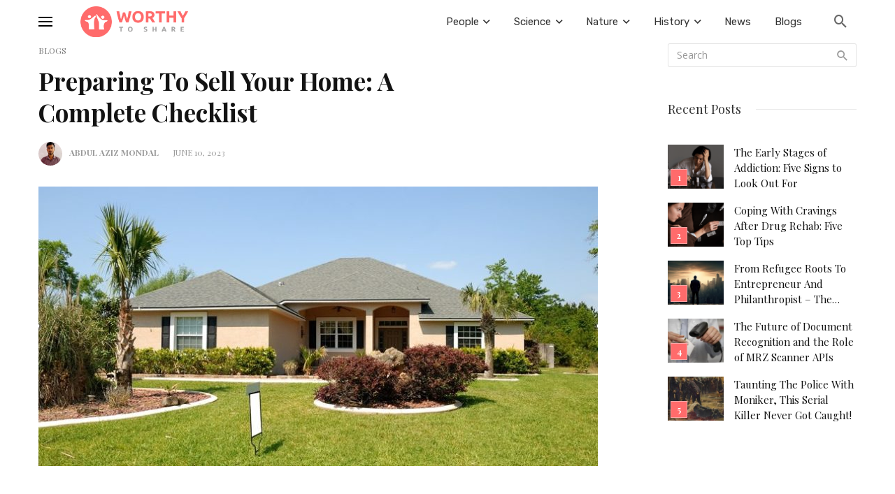

--- FILE ---
content_type: text/html; charset=UTF-8
request_url: https://worthytoshare.net/preparing-to-sell-your-home/
body_size: 25324
content:
<!DOCTYPE html>
<html lang="en-US">
<head>
	<meta charset="UTF-8" />

    <meta name="viewport" content="width=device-width, initial-scale=1"/>

    <link rel="profile" href="//gmpg.org/xfn/11" />

	<script type="application/javascript">var ajaxurl = "https://worthytoshare.net/wp-admin/admin-ajax.php"</script><meta name='robots' content='index, follow, max-image-preview:large, max-snippet:-1, max-video-preview:-1' />

	<!-- This site is optimized with the Yoast SEO Premium plugin v22.5 (Yoast SEO v26.8) - https://yoast.com/product/yoast-seo-premium-wordpress/ -->
	<title>Preparing To Sell Your Home: A Complete Checklist</title>
	<meta name="description" content="Selling your home is a huge undertaking that requires effort and organization. Preparing your home for prospective buyers involves more....." />
	<link rel="canonical" href="https://worthytoshare.net/preparing-to-sell-your-home/" />
	<meta property="og:locale" content="en_US" />
	<meta property="og:type" content="article" />
	<meta property="og:title" content="Preparing To Sell Your Home: A Complete Checklist" />
	<meta property="og:description" content="Selling your home is a huge undertaking that requires effort and organization. Preparing your home for prospective buyers involves more....." />
	<meta property="og:url" content="https://worthytoshare.net/preparing-to-sell-your-home/" />
	<meta property="og:site_name" content="Worthy To Share" />
	<meta property="article:published_time" content="2023-06-10T06:09:50+00:00" />
	<meta property="article:modified_time" content="2023-08-28T08:25:49+00:00" />
	<meta property="og:image" content="https://worthytoshare.net/wp-content/uploads/2023/06/Preparing-To-Sell-Your-Home.jpg" />
	<meta property="og:image:width" content="808" />
	<meta property="og:image:height" content="539" />
	<meta property="og:image:type" content="image/jpeg" />
	<meta name="author" content="Abdul Aziz Mondal" />
	<meta name="twitter:card" content="summary_large_image" />
	<meta name="twitter:label1" content="Written by" />
	<meta name="twitter:data1" content="Abdul Aziz Mondal" />
	<meta name="twitter:label2" content="Est. reading time" />
	<meta name="twitter:data2" content="5 minutes" />
	<script type="application/ld+json" class="yoast-schema-graph">{"@context":"https://schema.org","@graph":[{"@type":"Article","@id":"https://worthytoshare.net/preparing-to-sell-your-home/#article","isPartOf":{"@id":"https://worthytoshare.net/preparing-to-sell-your-home/"},"author":{"name":"Abdul Aziz Mondal","@id":"https://worthytoshare.net/#/schema/person/73f8cafb9c9053cfe2edcb9c7c7068a3"},"headline":"Preparing To Sell Your Home: A Complete Checklist","datePublished":"2023-06-10T06:09:50+00:00","dateModified":"2023-08-28T08:25:49+00:00","mainEntityOfPage":{"@id":"https://worthytoshare.net/preparing-to-sell-your-home/"},"wordCount":1099,"commentCount":0,"image":{"@id":"https://worthytoshare.net/preparing-to-sell-your-home/#primaryimage"},"thumbnailUrl":"https://worthytoshare.net/wp-content/uploads/2023/06/Preparing-To-Sell-Your-Home.jpg","keywords":["home buyers","sell my house for cash","Sell Your Home"],"articleSection":["Blogs"],"inLanguage":"en-US","potentialAction":[{"@type":"CommentAction","name":"Comment","target":["https://worthytoshare.net/preparing-to-sell-your-home/#respond"]}]},{"@type":"WebPage","@id":"https://worthytoshare.net/preparing-to-sell-your-home/","url":"https://worthytoshare.net/preparing-to-sell-your-home/","name":"Preparing To Sell Your Home: A Complete Checklist","isPartOf":{"@id":"https://worthytoshare.net/#website"},"primaryImageOfPage":{"@id":"https://worthytoshare.net/preparing-to-sell-your-home/#primaryimage"},"image":{"@id":"https://worthytoshare.net/preparing-to-sell-your-home/#primaryimage"},"thumbnailUrl":"https://worthytoshare.net/wp-content/uploads/2023/06/Preparing-To-Sell-Your-Home.jpg","datePublished":"2023-06-10T06:09:50+00:00","dateModified":"2023-08-28T08:25:49+00:00","author":{"@id":"https://worthytoshare.net/#/schema/person/73f8cafb9c9053cfe2edcb9c7c7068a3"},"description":"Selling your home is a huge undertaking that requires effort and organization. Preparing your home for prospective buyers involves more.....","breadcrumb":{"@id":"https://worthytoshare.net/preparing-to-sell-your-home/#breadcrumb"},"inLanguage":"en-US","potentialAction":[{"@type":"ReadAction","target":["https://worthytoshare.net/preparing-to-sell-your-home/"]}]},{"@type":"ImageObject","inLanguage":"en-US","@id":"https://worthytoshare.net/preparing-to-sell-your-home/#primaryimage","url":"https://worthytoshare.net/wp-content/uploads/2023/06/Preparing-To-Sell-Your-Home.jpg","contentUrl":"https://worthytoshare.net/wp-content/uploads/2023/06/Preparing-To-Sell-Your-Home.jpg","width":808,"height":539,"caption":"Preparing To Sell Your Home"},{"@type":"BreadcrumbList","@id":"https://worthytoshare.net/preparing-to-sell-your-home/#breadcrumb","itemListElement":[{"@type":"ListItem","position":1,"name":"Home","item":"https://worthytoshare.net/"},{"@type":"ListItem","position":2,"name":"Preparing To Sell Your Home: A Complete Checklist"}]},{"@type":"WebSite","@id":"https://worthytoshare.net/#website","url":"https://worthytoshare.net/","name":"Worthy To Share","description":"","potentialAction":[{"@type":"SearchAction","target":{"@type":"EntryPoint","urlTemplate":"https://worthytoshare.net/?s={search_term_string}"},"query-input":{"@type":"PropertyValueSpecification","valueRequired":true,"valueName":"search_term_string"}}],"inLanguage":"en-US"},{"@type":"Person","@id":"https://worthytoshare.net/#/schema/person/73f8cafb9c9053cfe2edcb9c7c7068a3","name":"Abdul Aziz Mondal","image":{"@type":"ImageObject","inLanguage":"en-US","@id":"https://worthytoshare.net/#/schema/person/image/","url":"https://secure.gravatar.com/avatar/41c97a710a98fdabc0a39ebdcc45759c014569cf961d8934cd8077902dba766d?s=96&d=mm&r=g","contentUrl":"https://secure.gravatar.com/avatar/41c97a710a98fdabc0a39ebdcc45759c014569cf961d8934cd8077902dba766d?s=96&d=mm&r=g","caption":"Abdul Aziz Mondal"},"description":"Abdul Aziz Mondol is a professional blogger who is having a colossal interest in writing blogs and other jones of calligraphies. In terms of his professional commitments, he loves to share content related to business, finance, technology, and the gaming niche.","url":"https://worthytoshare.net/author/abdulazizmondal/"}]}</script>
	<!-- / Yoast SEO Premium plugin. -->


<link rel='dns-prefetch' href='//stats.wp.com' />
<link rel='dns-prefetch' href='//fonts.googleapis.com' />
<link rel='preconnect' href='https://fonts.gstatic.com' crossorigin />
<link rel="alternate" type="application/rss+xml" title="Worthy To Share &raquo; Feed" href="https://worthytoshare.net/feed/" />
<link rel="alternate" type="application/rss+xml" title="Worthy To Share &raquo; Comments Feed" href="https://worthytoshare.net/comments/feed/" />
<link rel="alternate" type="application/rss+xml" title="Worthy To Share &raquo; Preparing To Sell Your Home: A Complete Checklist Comments Feed" href="https://worthytoshare.net/preparing-to-sell-your-home/feed/" />
<link rel="alternate" title="oEmbed (JSON)" type="application/json+oembed" href="https://worthytoshare.net/wp-json/oembed/1.0/embed?url=https%3A%2F%2Fworthytoshare.net%2Fpreparing-to-sell-your-home%2F" />
<link rel="alternate" title="oEmbed (XML)" type="text/xml+oembed" href="https://worthytoshare.net/wp-json/oembed/1.0/embed?url=https%3A%2F%2Fworthytoshare.net%2Fpreparing-to-sell-your-home%2F&#038;format=xml" />
		<!-- This site uses the Google Analytics by MonsterInsights plugin v9.5.3 - Using Analytics tracking - https://www.monsterinsights.com/ -->
		<!-- Note: MonsterInsights is not currently configured on this site. The site owner needs to authenticate with Google Analytics in the MonsterInsights settings panel. -->
					<!-- No tracking code set -->
				<!-- / Google Analytics by MonsterInsights -->
		<style id='wp-img-auto-sizes-contain-inline-css' type='text/css'>
img:is([sizes=auto i],[sizes^="auto," i]){contain-intrinsic-size:3000px 1500px}
/*# sourceURL=wp-img-auto-sizes-contain-inline-css */
</style>
<style id='wp-emoji-styles-inline-css' type='text/css'>

	img.wp-smiley, img.emoji {
		display: inline !important;
		border: none !important;
		box-shadow: none !important;
		height: 1em !important;
		width: 1em !important;
		margin: 0 0.07em !important;
		vertical-align: -0.1em !important;
		background: none !important;
		padding: 0 !important;
	}
/*# sourceURL=wp-emoji-styles-inline-css */
</style>
<style id='wp-block-library-inline-css' type='text/css'>
:root{--wp-block-synced-color:#7a00df;--wp-block-synced-color--rgb:122,0,223;--wp-bound-block-color:var(--wp-block-synced-color);--wp-editor-canvas-background:#ddd;--wp-admin-theme-color:#007cba;--wp-admin-theme-color--rgb:0,124,186;--wp-admin-theme-color-darker-10:#006ba1;--wp-admin-theme-color-darker-10--rgb:0,107,160.5;--wp-admin-theme-color-darker-20:#005a87;--wp-admin-theme-color-darker-20--rgb:0,90,135;--wp-admin-border-width-focus:2px}@media (min-resolution:192dpi){:root{--wp-admin-border-width-focus:1.5px}}.wp-element-button{cursor:pointer}:root .has-very-light-gray-background-color{background-color:#eee}:root .has-very-dark-gray-background-color{background-color:#313131}:root .has-very-light-gray-color{color:#eee}:root .has-very-dark-gray-color{color:#313131}:root .has-vivid-green-cyan-to-vivid-cyan-blue-gradient-background{background:linear-gradient(135deg,#00d084,#0693e3)}:root .has-purple-crush-gradient-background{background:linear-gradient(135deg,#34e2e4,#4721fb 50%,#ab1dfe)}:root .has-hazy-dawn-gradient-background{background:linear-gradient(135deg,#faaca8,#dad0ec)}:root .has-subdued-olive-gradient-background{background:linear-gradient(135deg,#fafae1,#67a671)}:root .has-atomic-cream-gradient-background{background:linear-gradient(135deg,#fdd79a,#004a59)}:root .has-nightshade-gradient-background{background:linear-gradient(135deg,#330968,#31cdcf)}:root .has-midnight-gradient-background{background:linear-gradient(135deg,#020381,#2874fc)}:root{--wp--preset--font-size--normal:16px;--wp--preset--font-size--huge:42px}.has-regular-font-size{font-size:1em}.has-larger-font-size{font-size:2.625em}.has-normal-font-size{font-size:var(--wp--preset--font-size--normal)}.has-huge-font-size{font-size:var(--wp--preset--font-size--huge)}.has-text-align-center{text-align:center}.has-text-align-left{text-align:left}.has-text-align-right{text-align:right}.has-fit-text{white-space:nowrap!important}#end-resizable-editor-section{display:none}.aligncenter{clear:both}.items-justified-left{justify-content:flex-start}.items-justified-center{justify-content:center}.items-justified-right{justify-content:flex-end}.items-justified-space-between{justify-content:space-between}.screen-reader-text{border:0;clip-path:inset(50%);height:1px;margin:-1px;overflow:hidden;padding:0;position:absolute;width:1px;word-wrap:normal!important}.screen-reader-text:focus{background-color:#ddd;clip-path:none;color:#444;display:block;font-size:1em;height:auto;left:5px;line-height:normal;padding:15px 23px 14px;text-decoration:none;top:5px;width:auto;z-index:100000}html :where(.has-border-color){border-style:solid}html :where([style*=border-top-color]){border-top-style:solid}html :where([style*=border-right-color]){border-right-style:solid}html :where([style*=border-bottom-color]){border-bottom-style:solid}html :where([style*=border-left-color]){border-left-style:solid}html :where([style*=border-width]){border-style:solid}html :where([style*=border-top-width]){border-top-style:solid}html :where([style*=border-right-width]){border-right-style:solid}html :where([style*=border-bottom-width]){border-bottom-style:solid}html :where([style*=border-left-width]){border-left-style:solid}html :where(img[class*=wp-image-]){height:auto;max-width:100%}:where(figure){margin:0 0 1em}html :where(.is-position-sticky){--wp-admin--admin-bar--position-offset:var(--wp-admin--admin-bar--height,0px)}@media screen and (max-width:600px){html :where(.is-position-sticky){--wp-admin--admin-bar--position-offset:0px}}

/*# sourceURL=wp-block-library-inline-css */
</style><style id='global-styles-inline-css' type='text/css'>
:root{--wp--preset--aspect-ratio--square: 1;--wp--preset--aspect-ratio--4-3: 4/3;--wp--preset--aspect-ratio--3-4: 3/4;--wp--preset--aspect-ratio--3-2: 3/2;--wp--preset--aspect-ratio--2-3: 2/3;--wp--preset--aspect-ratio--16-9: 16/9;--wp--preset--aspect-ratio--9-16: 9/16;--wp--preset--color--black: #000000;--wp--preset--color--cyan-bluish-gray: #abb8c3;--wp--preset--color--white: #ffffff;--wp--preset--color--pale-pink: #f78da7;--wp--preset--color--vivid-red: #cf2e2e;--wp--preset--color--luminous-vivid-orange: #ff6900;--wp--preset--color--luminous-vivid-amber: #fcb900;--wp--preset--color--light-green-cyan: #7bdcb5;--wp--preset--color--vivid-green-cyan: #00d084;--wp--preset--color--pale-cyan-blue: #8ed1fc;--wp--preset--color--vivid-cyan-blue: #0693e3;--wp--preset--color--vivid-purple: #9b51e0;--wp--preset--gradient--vivid-cyan-blue-to-vivid-purple: linear-gradient(135deg,rgb(6,147,227) 0%,rgb(155,81,224) 100%);--wp--preset--gradient--light-green-cyan-to-vivid-green-cyan: linear-gradient(135deg,rgb(122,220,180) 0%,rgb(0,208,130) 100%);--wp--preset--gradient--luminous-vivid-amber-to-luminous-vivid-orange: linear-gradient(135deg,rgb(252,185,0) 0%,rgb(255,105,0) 100%);--wp--preset--gradient--luminous-vivid-orange-to-vivid-red: linear-gradient(135deg,rgb(255,105,0) 0%,rgb(207,46,46) 100%);--wp--preset--gradient--very-light-gray-to-cyan-bluish-gray: linear-gradient(135deg,rgb(238,238,238) 0%,rgb(169,184,195) 100%);--wp--preset--gradient--cool-to-warm-spectrum: linear-gradient(135deg,rgb(74,234,220) 0%,rgb(151,120,209) 20%,rgb(207,42,186) 40%,rgb(238,44,130) 60%,rgb(251,105,98) 80%,rgb(254,248,76) 100%);--wp--preset--gradient--blush-light-purple: linear-gradient(135deg,rgb(255,206,236) 0%,rgb(152,150,240) 100%);--wp--preset--gradient--blush-bordeaux: linear-gradient(135deg,rgb(254,205,165) 0%,rgb(254,45,45) 50%,rgb(107,0,62) 100%);--wp--preset--gradient--luminous-dusk: linear-gradient(135deg,rgb(255,203,112) 0%,rgb(199,81,192) 50%,rgb(65,88,208) 100%);--wp--preset--gradient--pale-ocean: linear-gradient(135deg,rgb(255,245,203) 0%,rgb(182,227,212) 50%,rgb(51,167,181) 100%);--wp--preset--gradient--electric-grass: linear-gradient(135deg,rgb(202,248,128) 0%,rgb(113,206,126) 100%);--wp--preset--gradient--midnight: linear-gradient(135deg,rgb(2,3,129) 0%,rgb(40,116,252) 100%);--wp--preset--font-size--small: 13px;--wp--preset--font-size--medium: 20px;--wp--preset--font-size--large: 36px;--wp--preset--font-size--x-large: 42px;--wp--preset--spacing--20: 0.44rem;--wp--preset--spacing--30: 0.67rem;--wp--preset--spacing--40: 1rem;--wp--preset--spacing--50: 1.5rem;--wp--preset--spacing--60: 2.25rem;--wp--preset--spacing--70: 3.38rem;--wp--preset--spacing--80: 5.06rem;--wp--preset--shadow--natural: 6px 6px 9px rgba(0, 0, 0, 0.2);--wp--preset--shadow--deep: 12px 12px 50px rgba(0, 0, 0, 0.4);--wp--preset--shadow--sharp: 6px 6px 0px rgba(0, 0, 0, 0.2);--wp--preset--shadow--outlined: 6px 6px 0px -3px rgb(255, 255, 255), 6px 6px rgb(0, 0, 0);--wp--preset--shadow--crisp: 6px 6px 0px rgb(0, 0, 0);}:where(.is-layout-flex){gap: 0.5em;}:where(.is-layout-grid){gap: 0.5em;}body .is-layout-flex{display: flex;}.is-layout-flex{flex-wrap: wrap;align-items: center;}.is-layout-flex > :is(*, div){margin: 0;}body .is-layout-grid{display: grid;}.is-layout-grid > :is(*, div){margin: 0;}:where(.wp-block-columns.is-layout-flex){gap: 2em;}:where(.wp-block-columns.is-layout-grid){gap: 2em;}:where(.wp-block-post-template.is-layout-flex){gap: 1.25em;}:where(.wp-block-post-template.is-layout-grid){gap: 1.25em;}.has-black-color{color: var(--wp--preset--color--black) !important;}.has-cyan-bluish-gray-color{color: var(--wp--preset--color--cyan-bluish-gray) !important;}.has-white-color{color: var(--wp--preset--color--white) !important;}.has-pale-pink-color{color: var(--wp--preset--color--pale-pink) !important;}.has-vivid-red-color{color: var(--wp--preset--color--vivid-red) !important;}.has-luminous-vivid-orange-color{color: var(--wp--preset--color--luminous-vivid-orange) !important;}.has-luminous-vivid-amber-color{color: var(--wp--preset--color--luminous-vivid-amber) !important;}.has-light-green-cyan-color{color: var(--wp--preset--color--light-green-cyan) !important;}.has-vivid-green-cyan-color{color: var(--wp--preset--color--vivid-green-cyan) !important;}.has-pale-cyan-blue-color{color: var(--wp--preset--color--pale-cyan-blue) !important;}.has-vivid-cyan-blue-color{color: var(--wp--preset--color--vivid-cyan-blue) !important;}.has-vivid-purple-color{color: var(--wp--preset--color--vivid-purple) !important;}.has-black-background-color{background-color: var(--wp--preset--color--black) !important;}.has-cyan-bluish-gray-background-color{background-color: var(--wp--preset--color--cyan-bluish-gray) !important;}.has-white-background-color{background-color: var(--wp--preset--color--white) !important;}.has-pale-pink-background-color{background-color: var(--wp--preset--color--pale-pink) !important;}.has-vivid-red-background-color{background-color: var(--wp--preset--color--vivid-red) !important;}.has-luminous-vivid-orange-background-color{background-color: var(--wp--preset--color--luminous-vivid-orange) !important;}.has-luminous-vivid-amber-background-color{background-color: var(--wp--preset--color--luminous-vivid-amber) !important;}.has-light-green-cyan-background-color{background-color: var(--wp--preset--color--light-green-cyan) !important;}.has-vivid-green-cyan-background-color{background-color: var(--wp--preset--color--vivid-green-cyan) !important;}.has-pale-cyan-blue-background-color{background-color: var(--wp--preset--color--pale-cyan-blue) !important;}.has-vivid-cyan-blue-background-color{background-color: var(--wp--preset--color--vivid-cyan-blue) !important;}.has-vivid-purple-background-color{background-color: var(--wp--preset--color--vivid-purple) !important;}.has-black-border-color{border-color: var(--wp--preset--color--black) !important;}.has-cyan-bluish-gray-border-color{border-color: var(--wp--preset--color--cyan-bluish-gray) !important;}.has-white-border-color{border-color: var(--wp--preset--color--white) !important;}.has-pale-pink-border-color{border-color: var(--wp--preset--color--pale-pink) !important;}.has-vivid-red-border-color{border-color: var(--wp--preset--color--vivid-red) !important;}.has-luminous-vivid-orange-border-color{border-color: var(--wp--preset--color--luminous-vivid-orange) !important;}.has-luminous-vivid-amber-border-color{border-color: var(--wp--preset--color--luminous-vivid-amber) !important;}.has-light-green-cyan-border-color{border-color: var(--wp--preset--color--light-green-cyan) !important;}.has-vivid-green-cyan-border-color{border-color: var(--wp--preset--color--vivid-green-cyan) !important;}.has-pale-cyan-blue-border-color{border-color: var(--wp--preset--color--pale-cyan-blue) !important;}.has-vivid-cyan-blue-border-color{border-color: var(--wp--preset--color--vivid-cyan-blue) !important;}.has-vivid-purple-border-color{border-color: var(--wp--preset--color--vivid-purple) !important;}.has-vivid-cyan-blue-to-vivid-purple-gradient-background{background: var(--wp--preset--gradient--vivid-cyan-blue-to-vivid-purple) !important;}.has-light-green-cyan-to-vivid-green-cyan-gradient-background{background: var(--wp--preset--gradient--light-green-cyan-to-vivid-green-cyan) !important;}.has-luminous-vivid-amber-to-luminous-vivid-orange-gradient-background{background: var(--wp--preset--gradient--luminous-vivid-amber-to-luminous-vivid-orange) !important;}.has-luminous-vivid-orange-to-vivid-red-gradient-background{background: var(--wp--preset--gradient--luminous-vivid-orange-to-vivid-red) !important;}.has-very-light-gray-to-cyan-bluish-gray-gradient-background{background: var(--wp--preset--gradient--very-light-gray-to-cyan-bluish-gray) !important;}.has-cool-to-warm-spectrum-gradient-background{background: var(--wp--preset--gradient--cool-to-warm-spectrum) !important;}.has-blush-light-purple-gradient-background{background: var(--wp--preset--gradient--blush-light-purple) !important;}.has-blush-bordeaux-gradient-background{background: var(--wp--preset--gradient--blush-bordeaux) !important;}.has-luminous-dusk-gradient-background{background: var(--wp--preset--gradient--luminous-dusk) !important;}.has-pale-ocean-gradient-background{background: var(--wp--preset--gradient--pale-ocean) !important;}.has-electric-grass-gradient-background{background: var(--wp--preset--gradient--electric-grass) !important;}.has-midnight-gradient-background{background: var(--wp--preset--gradient--midnight) !important;}.has-small-font-size{font-size: var(--wp--preset--font-size--small) !important;}.has-medium-font-size{font-size: var(--wp--preset--font-size--medium) !important;}.has-large-font-size{font-size: var(--wp--preset--font-size--large) !important;}.has-x-large-font-size{font-size: var(--wp--preset--font-size--x-large) !important;}
/*# sourceURL=global-styles-inline-css */
</style>

<style id='classic-theme-styles-inline-css' type='text/css'>
/*! This file is auto-generated */
.wp-block-button__link{color:#fff;background-color:#32373c;border-radius:9999px;box-shadow:none;text-decoration:none;padding:calc(.667em + 2px) calc(1.333em + 2px);font-size:1.125em}.wp-block-file__button{background:#32373c;color:#fff;text-decoration:none}
/*# sourceURL=/wp-includes/css/classic-themes.min.css */
</style>
<link rel='stylesheet' id='contact-form-7-css' href='https://worthytoshare.net/wp-content/plugins/contact-form-7/includes/css/styles.css?ver=6.1.4' type='text/css' media='all' />
<link rel='stylesheet' id='email-subscribers-css' href='https://worthytoshare.net/wp-content/plugins/email-subscribers/lite/public/css/email-subscribers-public.css?ver=5.9.14' type='text/css' media='all' />
<link rel='stylesheet' id='bootstrap-css' href='https://worthytoshare.net/wp-content/themes/suga/css/vendors/bootstrap.css?ver=6.9' type='text/css' media='all' />
<link rel='stylesheet' id='owl-carousel-css' href='https://worthytoshare.net/wp-content/themes/suga/css/vendors/owl-carousel.css?ver=6.9' type='text/css' media='all' />
<link rel='stylesheet' id='flickity-css' href='https://worthytoshare.net/wp-content/themes/suga/css/vendors/flickity.css?ver=6.9' type='text/css' media='all' />
<link rel='stylesheet' id='fotorama-css' href='https://worthytoshare.net/wp-content/themes/suga/css/vendors/fotorama.css?ver=6.9' type='text/css' media='all' />
<link rel='stylesheet' id='magnific-popup-css' href='https://worthytoshare.net/wp-content/themes/suga/css/vendors/magnific-popup.css?ver=6.9' type='text/css' media='all' />
<link rel='stylesheet' id='perfect-scrollbar-css' href='https://worthytoshare.net/wp-content/themes/suga/css/vendors/perfect-scrollbar.css?ver=6.9' type='text/css' media='all' />
<link rel='stylesheet' id='suga-style-css' href='https://worthytoshare.net/wp-content/themes/suga/css/style.css?ver=6.9' type='text/css' media='all' />
<style id='suga-style-inline-css' type='text/css'>
.site-footer, .footer-7.site-footer, .footer-8.site-footer, .footer-6.site-footer
                                        {background: #333;}::selection {color: #FFF; background: #FF6B6B;}::-webkit-selection {color: #FFF; background: #FF6B6B;}:root {
            --color-logo: #FF6B6B;
            --color-links-hover: #FF6B6B;
        }@media(min-width: 1200px) {.suga-dark-mode .post--nothumb-large-has-background[data-dark-mode=true]:hover {background-color: #FF6B6B;}}.related-posts .atbssuga-pagination .btn-default:hover, .related-posts .atbssuga-pagination .btn-default:active,.single .posts-navigation__prev .posts-navigation__label:hover, .single .posts-navigation__next .posts-navigation__label:hover, .atbssuga-grid-carousel-a .owl-carousel .owl-prev, .atbssuga-grid-carousel-a .owl-carousel .owl-next, a, a:hover, a:focus, a:active, .color-primary, .site-title, .atbssuga-widget-indexed-posts-b .posts-list > li .post__title:after,
            .post-slider-text-align-center .owl-carousel .owl-prev, .post-slider-text-align-center .owl-carousel .owl-next,
            .author-box .author-name a, .atbssuga-pagination__item-current,
            .atbssuga-post-latest-d--post-slide .atbssuga-carousel .owl-prev,
            .atbssuga-post-latest-d--post-slide .atbssuga-carousel .owl-next,
            .atbssuga-post-latest-c--post-grid .atbssuga-carousel .owl-prev:hover,
            .atbssuga-post-latest-c--post-grid .atbssuga-carousel .owl-next:hover,
            .atbssuga-post-latest-b--post-slide .atbssuga-carousel .owl-prev,
            .atbssuga-post-latest-b--post-slide .atbssuga-carousel .owl-next,
            .post-grid-3i-has-slider-fullwidth-a .atbssuga-carousel-nav-custom-holder .owl-prev,
            .post-grid-3i-has-slider-fullwidth-a .atbssuga-carousel-nav-custom-holder .owl-next,
            .post-feature-slide-small .atbssuga-carousel-nav-custom-holder .owl-prev:hover,
            .post-feature-slide-small .atbssuga-carousel-nav-custom-holder .owl-next:hover,
            .post--horizontal-text-background .post__readmore .readmore__text,
            .single .posts-navigation__next .posts-navigation__label:hover, .single .social-share-label, .single .single-header .entry-cat, .post--vertical-readmore-small .post__text .post__cat,
            .post--vertical-readmore-big .post__text .post__cat, .post--horizontal-reverse-big .post__cat, .atbssuga-post--grid-has-postlist .atbssuga-post-list--vertical .block-title-small .block-heading__title,
            .atbssuga-post--grid-multiple-style__fullwidth-a .post-not-fullwidth .atbssuga-pagination .read-more-link,
            .atbssuga-post--grid-multiple-style__fullwidth-a .post-not-fullwidth .atbssuga-pagination .read-more-link i,
            .carousel-heading .block-heading.block-heading--vertical .block-heading__title, .atbssuga-pagination__item:not(.atbssuga-pagination__item-current):hover,
            .atbssuga-pagination__item-current:hover, .atbssuga-pagination__item-current, .post__readmore a.button__readmore:hover, .post__cat.cat-color-logo,
            .post-score-star, .atbssuga-pagination .btn, .form-submit .submit, .atbssuga-search-full .result-default .popular-title span, .atbssuga-search-full--result .atbssuga-pagination .btn,
            .atbssuga-search-full .result-default .search-terms-list a:hover, .atbssuga-pagination.atbssuga-pagination-view-all-post .btn:hover i, .atbssuga-pagination.atbssuga-pagination-view-all-post .btn:hover,
            .sticky-suga-post .sugaStickyMark i, .atbs-theme-switch--style-2, .atbs-theme-switch--style-2.active .atbs-theme-switch__light, .post__readmore a.button__readmore,
            #atbssuga-offcanvas-mobile.atbssuga-offcanvas .search-form__submit
            {color: #FF6B6B;}.suga-dark-mode .post--horizontal-hasbackground[data-dark-mode='true'].post:hover,.post__readmore.post__readmore-btn a, .suga-feature-r .section-sub .section-sub-right .list-item:hover, .suga-feature-t .section-main-left .post-sub:hover, .suga-feature-t .section-main-right .post-sub:hover, .suga-feature-t .section-main-center .list-item:hover,.post__readmore.post__readmore-btn a,.post-no-thumb-has-background.background-color-primary, .suga-feature-r .section-sub .section-sub-right .list-item:hover, .post__readmore.post__readmore-btn a, .background-hover-fixed:before, .suga-feature-i .background-color-primary .section-sub, .suga-feature-e .background-color-primary .section-sub .post-main .posts-list:hover > .list-item:nth-child(1):hover, .suga-feature-e .background-color-primary .section-main .post-main:before, .owl-carousel.button--dots-center-nav .owl-dot.active span, .suga-feature-c .owl-carousel .owl-dot.active span, .dots-circle .owl-dot.active span, .suga-feature-slider-f .owl-carousel .owl-prev:hover, .suga-feature-slider-f .owl-carousel .owl-next:hover, .suga-grid-m .post-slide .owl-carousel, .suga-grid-m .atbssuga-pagination.atbssuga-pagination-view-all-post a, .post-slider-text-align-center .owl-carousel .owl-prev:hover, .post-slider-text-align-center .owl-carousel .owl-next:hover, .category-tile__name, .cat-theme-bg.cat-theme-bg, .primary-bg-color, .navigation--main > li > a:before, .atbssuga-pagination--next-n-prev .atbssuga-pagination__links a:last-child .atbssuga-pagination__item,
            .subscribe-form__fields input[type='submit'], .has-overlap-bg:before, .post__cat--bg, a.post__cat--bg, .entry-cat--bg, a.entry-cat--bg,
            .comments-count-box, .atbssuga-widget--box .widget__title,  /*.posts-list > li .post__thumb:after,*/
            .widget_calendar td a:before, .widget_calendar #today, .widget_calendar #today a, .entry-action-btn, .posts-navigation__label:before,
            .atbssuga-carousel-dots-b .swiper-pagination-bullet-active,
             .site-header--side-logo .header-logo:not(.header-logo--mobile), .list-square-bullet > li > *:before, .list-square-bullet-exclude-first > li:not(:first-child) > *:before,
             .btn-primary, .btn-primary:active, .btn-primary:focus, .btn-primary:hover,
             .btn-primary.active.focus, .btn-primary.active:focus, .btn-primary.active:hover, .btn-primary:active.focus, .btn-primary:active:focus, .btn-primary:active:hover,
             .atbssuga-post-latest-d--post-grid .list-item:first-child .post--nothumb-large-has-background,
            .atbssuga-post-latest-d--post-slide .atbssuga-carousel .owl-prev:hover,
            .atbssuga-post-latest-d--post-slide .atbssuga-carousel .owl-next:hover,
            .atbssuga-post-latest-b--post-slide .atbssuga-carousel .owl-prev:hover,
            .atbssuga-post-latest-b--post-slide .atbssuga-carousel .owl-next:hover,
            .post--nothumb-has-line-readmore, .post--nothumb-has-line-readmore, .suga-owl-background, .post-slide--nothumb,
            .single .single-footer .entry-tags ul > li > a:hover,
            .social-share ul li a svg:hover, .social-share-label-wrap:before, .post--vertical-readmore-small .post__text-wrap .post__readmore:hover,
            .post--vertical-readmore-big .post__text-wrap .post__readmore:hover, .post--horizontal-hasbackground.post:hover,
            .post--horizontal__title-line .post__title:before, .widget-subscribe .subscribe-form__fields button, .atbssuga-pagination__item-current:before,
            .atbssuga-post-latest-d--post-grid .post-list:hover .list-item:first-child:hover .post--nothumb-large-has-background, .atbssuga-widget-indexed-posts-a .posts-list>li .post__thumb:after, .atbssuga-search-full .form-control,
            .atbssuga-search-full .popular-tags .entry-tags ul > li > a, .atbssuga-pagination [class*='js-ajax-load-'] , .atbssuga-pagination [class*='js-ajax-load-']:hover , .atbssuga-pagination [class*='js-ajax-load-']:active,
            .widget-slide .atbssuga-carousel .owl-dot.active span, .single .comment-form .form-submit input[type='submit'] , .social-tile, .widget-subscribe__inner,
            .suga-subscribe-button, .suga-subscribe-button:hover, .suga-subscribe-button:focus, .suga-subscribe-button:active, .suga-subscribe-button:visited,
            div.wpforms-container-full .wpforms-form button[type=submit], div.wpforms-container-full .wpforms-form button[type=submit]:hover, .atbs-theme-switch--style-2 .atbs-theme-switch__light, .atbs-theme-switch--style-2.active .atbs-theme-switch__dark,
            #atbssuga-offcanvas-mobile .atbssuga-offcanvas__title
            {background-color: #FF6B6B;}@media (min-width: 577px){.suga-feature-e .background-color-primary .section-sub .post-main .posts-list:hover > .list-item:hover, .suga-feature-e .background-color-primary .section-sub .post-main .posts-list .list-item:first-child {background-color: #FF6B6B;} }@media (max-width: 576px){.suga-feature-e .background-color-primary .section-sub .post-sub {background-color: #FF6B6B;} }@media (min-width: 1200px){.post--nothumb-large-has-background:hover {background-color: #FF6B6B;} }.site-header--skin-4 .navigation--main > li > a:before
            {background-color: #FF6B6B !important;}.atbssuga-post-latest-d--post-grid:hover .list-item.active .post--nothumb-large-has-background a.post__cat
            {color: #FF6B6B !important;}@media (max-width: 991px) { .suga-feature-f .post--horizontal-xs .post__cat.cat-theme { color: #FF6B6B !important; }}.post-score-hexagon .hexagon-svg g path
            {fill: #FF6B6B;}.atbs-theme-switch--style-2:focus-visible {
                outline: 2px dotted #FF6B6B;
            }
            .atbs-theme-switch--style-2:-moz-focusring {
                outline: 2px dotted #FF6B6B;
            }.related-posts .atbssuga-pagination .btn-default:hover, .related-posts .atbssuga-pagination .btn-default:active,.post-no-thumb-border-circle .post__title:before, .has-overlap-frame:before, .atbssuga-gallery-slider .fotorama__thumb-border, .bypostauthor > .comment-body .comment-author > img,
            .atbssuga-post-latest-b--post-slide .atbssuga-carousel .owl-next,
            .atbssuga-post--grid-has-postlist .atbssuga-post-list--vertical .block-title-small .block-heading__title,
            .atbssuga-post-latest-b--post-slide .atbssuga-carousel .owl-prev, .atbssuga-post-latest-b--post-slide .atbssuga-carousel .owl-next,
            .single .comment-form .form-submit input[type='submit'], .atbssuga-pagination .btn, .form-submit .submit, .atbssuga-search-full--result .atbssuga-pagination .btn, .atbssuga-pagination [class*='js-ajax-load-']:active,
            .suga-grid-m .atbssuga-pagination.atbssuga-pagination-view-all-post a, .suga-dark-mode .atbssuga-post-latest-b--post-slide .atbssuga-carousel .owl-prev:hover, .suga-dark-mode .atbssuga-post-latest-b--post-slide .atbssuga-carousel .owl-next:hover, .suga-dark-mode .atbssuga-post-latest-b--post-slide .atbssuga-carousel .owl-prev:focus, .suga-dark-mode .atbssuga-post-latest-b--post-slide .atbssuga-carousel .owl-next:focus, input[type=text]:focus, input[type=email]:focus, input[type=url]:focus, input[type=password]:focus, input[type=search]:focus, input[type=tel]:focus, input[type=number]:focus, textarea:focus, textarea.form-control:focus, select:focus, select.form-control:focus
            {border-color: #FF6B6B;}.atbssuga-pagination--next-n-prev .atbssuga-pagination__links a:last-child .atbssuga-pagination__item:after
            {border-left-color: #FF6B6B;}.comments-count-box:before, .bk-preload-wrapper:after
            {border-top-color: #FF6B6B;}.bk-preload-wrapper:after
            {border-bottom-color: #FF6B6B;}.navigation--offcanvas li > a:after
            {border-right-color: #FF6B6B;}.post--single-cover-gradient .single-header
            {
                background-image: -webkit-linear-gradient( bottom , #FF6B6B 0%, rgba(252, 60, 45, 0.7) 50%, rgba(252, 60, 45, 0) 100%);
                background-image: linear-gradient(to top, #FF6B6B 0%, rgba(252, 60, 45, 0.7) 50%, rgba(252, 60, 45, 0) 100%);
            }.site-wrapper 
            {--color-primary: #FF6B6B;}.atbssuga-video-box__playlist .is-playing .post__thumb:after { content: 'Now playing'; }.block-heading .block-heading__title { color: #FF6B6B; }.has-block-heading-line-around.block-heading::before, .has-block-heading-line-around.block-heading::after,.block-heading--line-under.block-heading,.block-heading--line.block-heading::after {
                border-color: rgba(255, 107, 107,0.1); }.widget__title .widget__title-text { color: #333333; }.widget__title.has-block-heading-line-around.block-heading::before, .widget__title.has-block-heading-line-around.block-heading::after,.widget__title.block-heading--line-under.block-heading, .widget__title.block-heading--line.block-heading::after {
                border-color: rgba(51, 51, 51,0.1); }.site-footer .widget__title .widget__title-text { color: #333333; }.site-footer .widget__title.has-block-heading-line-around.block-heading::before, .site-footer .widget__title.has-block-heading-line-around.block-heading::after,.site-footer .widget__title.block-heading--line-under.block-heading, .site-footer .widget__title.block-heading--line.block-heading::after {
                border-color: rgba(51, 51, 51,0.1); }
/*# sourceURL=suga-style-inline-css */
</style>
<link rel='stylesheet' id='suga-theme-style-css' href='https://worthytoshare.net/wp-content/themes/suga-child/style.css?ver=6.9' type='text/css' media='all' />
<link rel="preload" as="style" href="https://fonts.googleapis.com/css?family=Open%20Sans:300,400,600,700,800,300italic,400italic,600italic,700italic,800italic%7CPlayfair%20Display:400,700,900,400italic,700italic,900italic%7CRubik:300,400,500,700,900,300italic,400italic,500italic,700italic,900italic&#038;display=swap&#038;ver=1632205851" /><link rel="stylesheet" href="https://fonts.googleapis.com/css?family=Open%20Sans:300,400,600,700,800,300italic,400italic,600italic,700italic,800italic%7CPlayfair%20Display:400,700,900,400italic,700italic,900italic%7CRubik:300,400,500,700,900,300italic,400italic,500italic,700italic,900italic&#038;display=swap&#038;ver=1632205851" media="print" onload="this.media='all'"><noscript><link rel="stylesheet" href="https://fonts.googleapis.com/css?family=Open%20Sans:300,400,600,700,800,300italic,400italic,600italic,700italic,800italic%7CPlayfair%20Display:400,700,900,400italic,700italic,900italic%7CRubik:300,400,500,700,900,300italic,400italic,500italic,700italic,900italic&#038;display=swap&#038;ver=1632205851" /></noscript><script type="text/javascript" src="https://worthytoshare.net/wp-includes/js/jquery/jquery.min.js?ver=3.7.1" id="jquery-core-js"></script>
<script type="text/javascript" src="https://worthytoshare.net/wp-includes/js/jquery/jquery-migrate.min.js?ver=3.4.1" id="jquery-migrate-js"></script>
<link rel="https://api.w.org/" href="https://worthytoshare.net/wp-json/" /><link rel="alternate" title="JSON" type="application/json" href="https://worthytoshare.net/wp-json/wp/v2/posts/4224" /><link rel="EditURI" type="application/rsd+xml" title="RSD" href="https://worthytoshare.net/xmlrpc.php?rsd" />
<link rel='shortlink' href='https://worthytoshare.net/?p=4224' />
<meta name="framework" content="Redux 4.1.22" />	<style>img#wpstats{display:none}</style>
		    <script>
    jQuery(document).ready(function($) {
        $(".social-list,.widget_hstngr_widget,.site-footer__section-inner,.social-share,.author-bio,.atbssuga-widget-social-counter__inner").each(function(){
           $(this).find("a").attr('rel','noreferrer noopener nofollow');
		   $(this).find("a").attr('target','_blank');
        });
        
        jQuery(".single .entry-content a[rel~='nofollow']").each(function(){
            jQuery(this).attr('rel', jQuery(this).attr('rel').replace('nofollow',''));
        });
        jQuery(".single .entry-content a[rel~='noreferrer']").each(function(){
            jQuery(this).attr('rel', jQuery(this).attr('rel').replace('noreferrer',''));
        });
    });
    </script>
<link rel="pingback" href="https://worthytoshare.net/xmlrpc.php"><link rel="icon" href="https://worthytoshare.net/wp-content/uploads/2021/07/wtshare-fav.png" sizes="32x32" />
<link rel="icon" href="https://worthytoshare.net/wp-content/uploads/2021/07/wtshare-fav.png" sizes="192x192" />
<link rel="apple-touch-icon" href="https://worthytoshare.net/wp-content/uploads/2021/07/wtshare-fav.png" />
<meta name="msapplication-TileImage" content="https://worthytoshare.net/wp-content/uploads/2021/07/wtshare-fav.png" />
		<style type="text/css" id="wp-custom-css">
			.single .single-header .entry-title {
	   width: 100% !important;
}		</style>
		<style id="suga_option-dynamic-css" title="dynamic-css" class="redux-options-output">body{font-family:"Open Sans",Arial, Helvetica, sans-serif;}.block-heading, .post-nothumb-media .list-index, .post__title, .entry-title, h1, h2, h3, h4, h5, h6, .h1, .h2, .h3, .h4, .h5, .h6, .text-font-primary, .social-tile__title, .widget_recent_comments .recentcomments > a, .widget_recent_entries li > a, .modal-title.modal-title, .author-box .author-name a, .comment-author, .widget_calendar caption, .widget_categories li>a, .widget_meta ul, .widget_recent_comments .recentcomments>a, .widget_recent_entries li>a, .widget_pages li>a, .widget__title-text, .atbs-style-page-content-store .wc-block-grid__product .wc-block-grid__product-title,
            .widget.widget_product_categories ul li a, .atbs-style-page-content-store .wp-block-cover p.has-large-font-size{font-family:"Playfair Display",Arial, Helvetica, sans-serif;}.block-heading .block-heading__title, .block-heading .page-heading__title,.block-heading__title, .page-heading__title{font-family:Rubik,Arial, Helvetica, sans-serif;font-weight:normal;font-style:normal;}.text-font-secondary, .block-heading__subtitle, .widget_nav_menu ul, .typography-copy blockquote, .comment-content blockquote{font-family:"Playfair Display",Arial, Helvetica, sans-serif;}.wp-block-image figcaption, .mobile-header-btn, .meta-text, a.meta-text, .meta-font, a.meta-font, .text-font-tertiary, .block-heading-tabs, .block-heading-tabs > li > a, input[type="button"]:not(.btn), input[type="reset"]:not(.btn), input[type="submit"]:not(.btn), .btn, label, .category-tile__name, .page-nav, .post-score, .post-score-hexagon .post-score-value, .post__cat, a.post__cat, .entry-cat, a.entry-cat, .read-more-link, .post__meta, .entry-meta, .entry-author__name, a.entry-author__name, .comments-count-box, .atbssuga-widget-indexed-posts-a .posts-list > li .post__thumb:after, .atbssuga-widget-indexed-posts-b .posts-list > li .post__title:after, .atbssuga-widget-indexed-posts-c .list-index, .social-tile__count, .widget_recent_comments .comment-author-link, .atbssuga-video-box__playlist .is-playing .post__thumb:after, .atbssuga-posts-listing-a .cat-title, .atbssuga-news-ticker__heading, .page-heading__title, .post-sharing__title, .post-sharing--simple .sharing-btn, .entry-action-btn, .entry-tags-title, .post-categories__title, .posts-navigation__label, .comments-title, .comments-title__text, .comments-title .add-comment, .comment-metadata, .comment-metadata a, .comment-reply-link, .comment-reply-title, .countdown__digit, .modal-title, .comment-reply-title, .comment-meta, .comment .reply, .wp-caption, .gallery-caption, .widget-title, .btn, .logged-in-as, .countdown__digit, .atbssuga-widget-indexed-posts-a .posts-list>li .post__thumb:after, .atbssuga-widget-indexed-posts-b .posts-list>li .post__title:after,
            .atbssuga-widget-indexed-posts-c .list-index, .atbssuga-horizontal-list .index, .atbssuga-pagination, .atbssuga-pagination--next-n-prev .atbssuga-pagination__label, .atbs-style-page-content-store .wp-block-button{font-family:"Playfair Display",Arial, Helvetica, sans-serif;}.navigation--main>li>a,.navigation-bar-btn, .navigation, .menu, .navigation{font-family:Rubik,Arial, Helvetica, sans-serif;font-weight:normal;}.navigation .sub-menu, .atbssuga-mega-menu__inner > .sub-menu > li > a{font-family:Rubik,Arial, Helvetica, sans-serif;font-weight:normal;}</style>
    <!-- Schema meta -->
        <script type="application/ld+json">
{
          "@context": "http://schema.org",
          "@type": "NewsArticle",
          "mainEntityOfPage": {
            "@type": "WebPage",
            "@id": "https://worthytoshare.net/preparing-to-sell-your-home/"
          },
          "headline": "Preparing To Sell Your Home: A Complete Checklist",
                    "image": [
            "https://worthytoshare.net/wp-content/uploads/2023/06/Preparing-To-Sell-Your-Home.jpg"
           ],
                    "datePublished": "2023-06-10T06:09:50+00:00",
          "dateModified": "2023-08-28T08:25:49+00:00",
          "author": {
            "@type": "Person",
            "name": "Abdul Aziz Mondal"
          },
           "publisher": {
            "@type": "Organization",
            "name": "Worthy To Share",
                        "logo": {
              "@type": "ImageObject",
              "url": "https://worthytoshare.net/wp-content/uploads/2021/07/wtoshare-logo.png"
            }
                      },
          "description": ""
        }
        </script>
        
    <meta name="spr-verification" content="85fc792d2fa829q" />
    <meta name="f42529004e1eb3a58778d2385a5b61a1" content="">
    <meta name='outreach_verification' content='B5Ds64Gmoci3QgHojNAA' />
    <meta name="linkdoozer-verification" content="834996e8-ca15-482b-b2c9-a98ca6290402"/>
    <meta name='linkatomic-verify-code' content='64547777a9773975378e6066cc7a1d40' />
    
    <!-- Google tag (gtag.js) -->
    <script async src="https://www.googletagmanager.com/gtag/js?id=G-RW4HSQ8567"></script>
    <script>
      window.dataLayer = window.dataLayer || [];
      function gtag(){dataLayer.push(arguments);}
      gtag('js', new Date());
    
      gtag('config', 'G-RW4HSQ8567');
    </script>

</head>
<body data-rsssl=1 class="wp-singular post-template-default single single-post postid-4224 single-format-standard wp-embed-responsive wp-theme-suga wp-child-theme-suga-child">
        <div class="site-wrapper header-10">
        <!-- Site header -->
<header class="site-header">
        <!-- Mobile header -->
<div id="atbs-mobile-header" class="mobile-header visible-xs visible-sm ">
	<div class="mobile-header__inner mobile-header__inner--flex">
		<div class="header-branding header-branding--mobile mobile-header__section text-left">
			<div class="header-logo header-logo--mobile flexbox__item text-left atbs-suga-logo not-exist-img-logo">
				<a href="https://worthytoshare.net">
                                        <img class="suga-img-logo active" src="https://worthytoshare.net/wp-content/uploads/2021/07/wtoshare-logo.png" alt="mobileLogo"/>
                    <!-- logo dark mode -->
                                        <!-- logo dark mode -->
                                    </a>
			</div>
		</div>
		<div class="mobile-header__section text-right">
			<div class="atbs-flexbox-header-icon">
				<button type="submit" class="mobile-header-btn js-search-popup">
					<i class="mdicon mdicon-search mdicon--last hidden-xs"></i><i class="mdicon mdicon-search visible-xs-inline-block"></i>
				</button>
				                <a href="#atbssuga-offcanvas-mobile" class="offcanvas-menu-toggle mobile-header-btn js-atbssuga-offcanvas-toggle menu-bar-icon-wrap">
					<i class="mdicon mdicon-menu mdicon--last hidden-xs"></i><i class="mdicon mdicon-menu visible-xs-inline-block"></i>
				</a>
			</div>
		</div>
	</div>
</div><!-- Mobile header -->    <!-- Navigation bar -->
    <nav class="navigation-bar navigation-bar--fullwidth text-right hidden-xs hidden-sm js-sticky-header-holder ">
        <div class="navigation-bar__inner container">
            <div class="navigation-bar__section flexbox flexbox--middle">
                <a href="#atbssuga-offcanvas-primary" class="offcanvas-menu-toggle navigation-bar-btn js-atbssuga-offcanvas-toggle menu-bar-icon-wrap">
                    <span class="menu-bar-icon"></span>
                </a>
                <div class="site-logo header-logo atbs-suga-logo not-exist-img-logo">
                    <a href="https://worthytoshare.net">
						<!-- logo open -->
                                                    <img class="suga-img-logo active" src="https://worthytoshare.net/wp-content/uploads/2021/07/wtoshare-logo.png" alt="logo" width="220"/>
                                <!-- logo dark mode -->
                                                                <!-- logo dark mode -->
                                                <!-- logo close -->
					</a>
                </div>
            </div>
            <div class="navigation-wrapper navigation-bar__section js-priority-nav">
                <div id="main-menu" class="menu-header-menu-container"><ul id="menu-header-menu" class="navigation navigation--main navigation--inline"><li id="menu-item-4951" class="menu-item menu-item-type-taxonomy menu-item-object-category menu-item-has-children menu-item-4951 menu-item-cat-1478"><a href="https://worthytoshare.net/category/people/">People</a><div class="sub-menu"><div class="sub-menu-inner"><ul class="list-unstyled clearfix">	<li id="menu-item-4952" class="menu-item menu-item-type-taxonomy menu-item-object-category menu-item-4952 menu-item-cat-1480"><a href="https://worthytoshare.net/category/people/celebs/">Celebs</a></li>
	<li id="menu-item-4953" class="menu-item menu-item-type-taxonomy menu-item-object-category menu-item-4953 menu-item-cat-1482"><a href="https://worthytoshare.net/category/people/scientists/">Scientists</a></li>
	<li id="menu-item-4954" class="menu-item menu-item-type-taxonomy menu-item-object-category menu-item-4954 menu-item-cat-1481"><a href="https://worthytoshare.net/category/people/sports-person/">Sports Person</a></li>
	<li id="menu-item-4955" class="menu-item menu-item-type-taxonomy menu-item-object-category menu-item-4955 menu-item-cat-1479"><a href="https://worthytoshare.net/category/people/world-leaders/">World Leaders</a></li>
</ul><!-- end 0 --></div><!-- Close atbssuga-menu__inner --></div><!-- Close atbssuga-menu --></li>
<li id="menu-item-4956" class="menu-item menu-item-type-taxonomy menu-item-object-category menu-item-has-children menu-item-4956 menu-item-cat-1483"><a href="https://worthytoshare.net/category/science/">Science</a><div class="sub-menu"><div class="sub-menu-inner"><ul class="list-unstyled clearfix">	<li id="menu-item-4957" class="menu-item menu-item-type-taxonomy menu-item-object-category menu-item-4957 menu-item-cat-1484"><a href="https://worthytoshare.net/category/science/invention/">Invention</a></li>
	<li id="menu-item-4958" class="menu-item menu-item-type-taxonomy menu-item-object-category menu-item-4958 menu-item-cat-1487"><a href="https://worthytoshare.net/category/science/space/">Space</a></li>
	<li id="menu-item-4959" class="menu-item menu-item-type-taxonomy menu-item-object-category menu-item-4959 menu-item-cat-1486"><a href="https://worthytoshare.net/category/science/technology/">Technology</a></li>
	<li id="menu-item-4960" class="menu-item menu-item-type-taxonomy menu-item-object-category menu-item-4960 menu-item-cat-1485"><a href="https://worthytoshare.net/category/science/theories/">Theories</a></li>
</ul><!-- end 0 --></div><!-- Close atbssuga-menu__inner --></div><!-- Close atbssuga-menu --></li>
<li id="menu-item-4946" class="menu-item menu-item-type-taxonomy menu-item-object-category menu-item-has-children menu-item-4946 menu-item-cat-1488"><a href="https://worthytoshare.net/category/nature/">Nature</a><div class="sub-menu"><div class="sub-menu-inner"><ul class="list-unstyled clearfix">	<li id="menu-item-4947" class="menu-item menu-item-type-taxonomy menu-item-object-category menu-item-4947 menu-item-cat-1489"><a href="https://worthytoshare.net/category/nature/animals/">Animals</a></li>
	<li id="menu-item-4948" class="menu-item menu-item-type-taxonomy menu-item-object-category menu-item-4948 menu-item-cat-1491"><a href="https://worthytoshare.net/category/nature/climate/">Climate</a></li>
	<li id="menu-item-4949" class="menu-item menu-item-type-taxonomy menu-item-object-category menu-item-4949 menu-item-cat-1497"><a href="https://worthytoshare.net/category/nature/place/">Place</a></li>
	<li id="menu-item-4950" class="menu-item menu-item-type-taxonomy menu-item-object-category menu-item-4950 menu-item-cat-1490"><a href="https://worthytoshare.net/category/nature/plants/">Plants</a></li>
</ul><!-- end 0 --></div><!-- Close atbssuga-menu__inner --></div><!-- Close atbssuga-menu --></li>
<li id="menu-item-4941" class="menu-item menu-item-type-taxonomy menu-item-object-category menu-item-has-children menu-item-4941 menu-item-cat-1492"><a href="https://worthytoshare.net/category/history/">History</a><div class="sub-menu"><div class="sub-menu-inner"><ul class="list-unstyled clearfix">	<li id="menu-item-4942" class="menu-item menu-item-type-taxonomy menu-item-object-category menu-item-4942 menu-item-cat-1494"><a href="https://worthytoshare.net/category/history/archaeology/">Archaeology</a></li>
	<li id="menu-item-4943" class="menu-item menu-item-type-taxonomy menu-item-object-category menu-item-4943 menu-item-cat-1493"><a href="https://worthytoshare.net/category/history/civilization/">Civilization</a></li>
	<li id="menu-item-4944" class="menu-item menu-item-type-taxonomy menu-item-object-category menu-item-4944 menu-item-cat-1496"><a href="https://worthytoshare.net/category/history/religion/">Religion</a></li>
	<li id="menu-item-4945" class="menu-item menu-item-type-taxonomy menu-item-object-category menu-item-4945 menu-item-cat-1495"><a href="https://worthytoshare.net/category/history/war/">War</a></li>
	<li id="menu-item-7045" class="menu-item menu-item-type-taxonomy menu-item-object-category menu-item-7045 menu-item-cat-1784"><a href="https://worthytoshare.net/category/history/crime/">Crime</a></li>
</ul><!-- end 0 --></div><!-- Close atbssuga-menu__inner --></div><!-- Close atbssuga-menu --></li>
<li id="menu-item-5534" class="menu-item menu-item-type-taxonomy menu-item-object-category menu-item-5534 menu-item-cat-1627"><a href="https://worthytoshare.net/category/news/">News</a></li>
<li id="menu-item-4961" class="menu-item menu-item-type-taxonomy menu-item-object-category current-post-ancestor current-menu-parent current-post-parent menu-item-4961 menu-item-cat-1477"><a href="https://worthytoshare.net/category/blogs/">Blogs</a></li>
</ul></div>            </div>
            <div class="navigation-bar__section lwa lwa-template-modal">
                <div class="atbs-flexbox-header-icon">
                                            				<button type="submit" class="navigation-bar-btn js-search-popup search-button">
                        <i class="mdicon mdicon-search"></i>
                    </button>
                </div>
            </div>
        </div><!-- .navigation-bar__inner -->
    </nav><!-- Navigation-bar -->
</header>
<div class="site-content single-entry single-page-layout-1 ">
    <div class="atbssuga-block atbssuga-block--fullwidth single-entry-wrap">
        <div class="container">
            <div class="row">
                <div class="atbssuga-main-col " role="main">
                    <article class="post--single post-4224 post type-post status-publish format-standard has-post-thumbnail hentry category-blogs tag-home-buyers tag-sell-my-house-for-cash tag-sell-your-home">
                        <header class="single-header--body single-header">
                            <a class="cat-1477 post__cat cat-theme" href="https://worthytoshare.net/category/blogs/">Blogs</a>                            <h1 class="entry-title post__title">Preparing To Sell Your Home: A Complete Checklist</h1>


                            <div class="entry-meta">
                                <span class="entry-author"><img alt='Abdul Aziz Mondal' src='https://secure.gravatar.com/avatar/41c97a710a98fdabc0a39ebdcc45759c014569cf961d8934cd8077902dba766d?s=34&#038;d=mm&#038;r=g' srcset='https://secure.gravatar.com/avatar/41c97a710a98fdabc0a39ebdcc45759c014569cf961d8934cd8077902dba766d?s=68&#038;d=mm&#038;r=g 2x' class='avatar avatar-34 photo entry-author__avatar' height='34' width='34' decoding='async'/><a class="entry-author__name" href="https://worthytoshare.net/author/abdulazizmondal/">Abdul Aziz Mondal</a></span><span class="meta-date-wrap meta-date_no-icon"><time class="time published" datetime="2023-06-10T06:09:50+00:00" title="June 10, 2023 at 6:09 am">June 10, 2023</time></span>
                            </div>
                        </header>
                        <div class="entry-thumb single-entry-thumb"><img width="800" height="400" src="https://worthytoshare.net/wp-content/uploads/2023/06/Preparing-To-Sell-Your-Home-800x400.jpg" class="attachment-suga-m-2_1 size-suga-m-2_1 wp-post-image" alt="Preparing To Sell Your Home" decoding="async" fetchpriority="high" /></div>                        <div class="single-content">
                                    <div class="single-content-left js-sticky-sidebar share-box-2">
        	<div class="social-share">
    			<ul class="social-list social-list--md">
    				<li><a class="sharing-btn sharing-btn-primary facebook-btn facebook-theme-bg" data-placement="top" title="Share on Facebook" onClick="window.open('//www.facebook.com/sharer.php?u=https%3A%2F%2Fworthytoshare.net%2Fpreparing-to-sell-your-home%2F','Facebook','width=600,height=300,left='+(screen.availWidth/2-300)+',top='+(screen.availHeight/2-150)+''); return false;" href="//www.facebook.com/sharer.php?u=https%3A%2F%2Fworthytoshare.net%2Fpreparing-to-sell-your-home%2F"><div class="share-item__icon"><svg fill="#888" preserveAspectRatio="xMidYMid meet" height="1.3em" width="1.3em" viewBox="0 0 40 40">
                              <g>
                                <path d="m21.7 16.7h5v5h-5v11.6h-5v-11.6h-5v-5h5v-2.1c0-2 0.6-4.5 1.8-5.9 1.3-1.3 2.8-2 4.7-2h3.5v5h-3.5c-0.9 0-1.5 0.6-1.5 1.5v3.5z"></path>
                              </g>
                            </svg></div></a></li><li><a class="sharing-btn sharing-btn-primary twitter-btn twitter-theme-bg" data-placement="top" title="Share on Twitter" onClick="window.open('//twitter.com/share?url=https%3A%2F%2Fworthytoshare.net%2Fpreparing-to-sell-your-home%2F&amp;text=Preparing%20To%20Sell%20Your%20Home:%20A%20Complete%20Checklist','Twitter share','width=600,height=300,left='+(screen.availWidth/2-300)+',top='+(screen.availHeight/2-150)+''); return false;" href="//twitter.com/share?url=https%3A%2F%2Fworthytoshare.net%2Fpreparing-to-sell-your-home%2F&amp;text=Preparing%20To%20Sell%20Your%20Home:%20A%20Complete%20Checklist"><div class="share-item__icon"><svg fill="#888" preserveAspectRatio="xMidYMid meet" height="1.3em" width="1.3em" viewBox="0 0 40 40">
                              <g>
                                <path d="m31.5 11.7c1.3-0.8 2.2-2 2.7-3.4-1.4 0.7-2.7 1.2-4 1.4-1.1-1.2-2.6-1.9-4.4-1.9-1.7 0-3.2 0.6-4.4 1.8-1.2 1.2-1.8 2.7-1.8 4.4 0 0.5 0.1 0.9 0.2 1.3-5.1-0.1-9.4-2.3-12.7-6.4-0.6 1-0.9 2.1-0.9 3.1 0 2.2 1 3.9 2.8 5.2-1.1-0.1-2-0.4-2.8-0.8 0 1.5 0.5 2.8 1.4 4 0.9 1.1 2.1 1.8 3.5 2.1-0.5 0.1-1 0.2-1.6 0.2-0.5 0-0.9 0-1.1-0.1 0.4 1.2 1.1 2.3 2.1 3 1.1 0.8 2.3 1.2 3.6 1.3-2.2 1.7-4.7 2.6-7.6 2.6-0.7 0-1.2 0-1.5-0.1 2.8 1.9 6 2.8 9.5 2.8 3.5 0 6.7-0.9 9.4-2.7 2.8-1.8 4.8-4.1 6.1-6.7 1.3-2.6 1.9-5.3 1.9-8.1v-0.8c1.3-0.9 2.3-2 3.1-3.2-1.1 0.5-2.3 0.8-3.5 1z"></path>
                              </g>
                            </svg></div></a></li><li><a class="sharing-btn linkedin-btn linkedin-theme-bg" data-placement="top" title="Share on Linkedin" onClick="window.open('//www.linkedin.com/shareArticle?mini=true&amp;url=https%3A%2F%2Fworthytoshare.net%2Fpreparing-to-sell-your-home%2F','Linkedin','width=863,height=500,left='+(screen.availWidth/2-431)+',top='+(screen.availHeight/2-250)+''); return false;" href="//www.linkedin.com/shareArticle?mini=true&amp;url=https%3A%2F%2Fworthytoshare.net%2Fpreparing-to-sell-your-home%2F"><div class="share-item__icon"><svg fill="#888" preserveAspectRatio="xMidYMid meet" height="1.3em" width="1.3em" viewBox="0 0 40 40">
                          <g>
                            <path d="m13.3 31.7h-5v-16.7h5v16.7z m18.4 0h-5v-8.9c0-2.4-0.9-3.5-2.5-3.5-1.3 0-2.1 0.6-2.5 1.9v10.5h-5s0-15 0-16.7h3.9l0.3 3.3h0.1c1-1.6 2.7-2.8 4.9-2.8 1.7 0 3.1 0.5 4.2 1.7 1 1.2 1.6 2.8 1.6 5.1v9.4z m-18.3-20.9c0 1.4-1.1 2.5-2.6 2.5s-2.5-1.1-2.5-2.5 1.1-2.5 2.5-2.5 2.6 1.2 2.6 2.5z"></path>
                          </g>
                        </svg></div></a></li>    			</ul>
        	</div>
            <div class="social-share-label-wrap">
                <span class="social-share-label">Share </span>
                <span class="social-share-label label-vertical-trl">Share </span>
            </div>
        </div>
                                <div class="single-content-right">
                                <div class="single-body entry-content typography-copy">
                                                                        <p>Selling your home is a huge undertaking that requires effort and organization. Preparing your home for prospective buyers involves more than just a surface deep clean—you need to make sure every detail is marketable, and your home shows its best attributes. The key is starting early and planning thoroughly.</p>
<p><span style="font-weight: 400;">From constructing a house to selling it out, nothing is easy. But a lot of stress is relieved when you know what to do and how to do it. In order to ease down the process of house selling, we have disintegrated this article into different sections. Go through a </span>complete checklist to guide you through the home-selling prep process.</p>
<h2><b>What Are The Steps To Sell A House?</b></h2>
<p><span style="font-weight: 400;">Home selling is not an overnight procedure. There are a lot of significant steps included that help you make informed decisions. Let’s check out some of them here:</span></p>
<h3><strong>Call In The Professionals</strong></h3>
<p>As soon as you decide to sell your home, call in the necessary professionals to help you get the best price. These include:</p>
<ul>
<li><strong>Real estate agent</strong>: Interview agents and hire one with experience selling homes in your neighborhood. They can give you tips for a successful sale and help you determine an asking price.</li>
<li><strong>Home inspector</strong>: Hire an inspector to evaluate your home&#8217;s condition. Do any necessary repairs or maintenance before listing to avoid expensive asks from buyers after the inspection.</li>
<li><strong>Handymen or contractors</strong>: For any repairs or renovations required, call in qualified professionals. Even small defects or unfinished projects can turn off buyers and reduce offers.</li>
<li><strong>Landscaper</strong>: Make sure your home&#8217;s exterior and lawn are trimmed, mowed, and looking pristine. You may need to power wash the siding or re-mulch before listing.</li>
<li><strong>Photographer</strong>: High-quality listing photos are essential to capture the interest of buyers browsing the web. Hire a professional <a href="https://www.forbes.com/pictures/efjk45hkme/real-estate-photographer/">real estate photographer</a> to showcase your home.</li>
</ul>
<h3><strong>Declutter, Clean, And Depersonalize</strong></h3>
<p><img decoding="async" class="aligncenter size-full wp-image-4235" src="https://worthytoshare.net/wp-content/uploads/2023/06/Declutter-Clean-And-Depersonalize.webp" alt="Declutter, Clean, And Depersonalize" width="900" height="600" /></p>
<p>The <a href="https://worthytoshare.net/better-security-options-for-home-business/">interior of your home plays a huge role</a> in a buyer&#8217;s perception. Perform a deep clean and remove any clutter or personal items:</p>
<ul>
<li>Remove personal photos, knickknacks, collectibles, and artwork. Pack them away to make rooms appear more open and spacious.</li>
<li>Deep clean carpets, hardwood floors, appliances, windows, baseboards, and crown molding. Cleanliness signals to buyers that the home has been well maintained.</li>
<li>Clean out and organize closets, cabinets, the attic, and the garage. Remove or pack away half the contents to make storage spaces appear more roomy.</li>
<li>Furniture arrangement: Remove excess furniture to open up the floor plan. Group remaining furniture in a way that highlights each room&#8217;s best features.</li>
</ul>
<h3><strong>Curb Appeal And First Impressions</strong></h3>
<p>Your home&#8217;s exterior and entryway make a huge impact on buyers. Make the following upgrades to boost your home&#8217;s curb appeal:</p>
<ul>
<li>Fresh paint on any exterior walls, shutters, doors, and trim in complementary colors. New paint is an easy way to make your home more attractive to prospective buyers.</li>
<li>Replace or touch up any damaged roofing, siding, gutters, or fascia. Leaks or water damage will be a turn-off for buyers.</li>
<li>Prune shrubs, mow the lawn, mulch gardens, and edge walkways. Well-maintained landscaping shows buyers the home has been cared for.</li>
<li>Ensure the entryway is clean, uncluttered, and well-lit. The entryway creates a critical first impression—make it welcoming.</li>
<li>If necessary, replace the front door. An eye-catching door can boost a home&#8217;s appeal and value, especially if they are <a href="https://www.premiersothebysrealty.com/community/fl/longboat-key" target="_blank" rel="noopener">homes for sale in Longboat Key, FL</a> beach community.</li>
</ul>
<h3><strong>Make Necessary Upgrades And Repairs</strong></h3>
<p>While you don&#8217;t need to do a full renovation, making minor upgrades and repairs before listing your home will maximize your selling price:</p>
<ul>
<li>Kitchen upgrades like new countertops, cabinets, or appliances. The kitchen is a focal point for most home buyers and makes a big impact on home value.</li>
<li>Bathroom upgrades such as new cabinets, countertops, lighting fixtures, or plumbing fixtures. Newer bathrooms with desirable features will capture buyers&#8217; interest.</li>
<li>Flooring upgrades or replacements such as hardwood, tile, or stone. Replace any damaged or outdated flooring to appeal to buyers.</li>
<li>Electrical upgrades like new breakers, wiring, USB outlets, or LED recessed lighting. Modern, safe electrical systems are appealing and sought after by <a href="https://worthytoshare.net/buying-property-in-thailand/">home buyers</a>.</li>
<li>Plumbing repairs or upgrades to any issues with pipes, toilets, sinks, or showers. Fully functioning plumbing without leaks or damage is essential before listing.</li>
</ul>
<h3><b>Wall Repainting With Neutral Tones</b></h3>
<p><span style="font-weight: 400;">Your red accent wall might be your favorite one, but that might not interest your buyer. Not everyone is a big fan of solid textures. This might act as a big turnoff. </span></p>
<ul>
<li style="font-weight: 400;" aria-level="1"><span style="font-weight: 400;">If you opt for repainting your walls in neutral tones, chances are nobody will hate it. </span></li>
<li style="font-weight: 400;" aria-level="1"><span style="font-weight: 400;">Additionally, a light color lets your buyer envision what the house walls might look like with their preferred color. </span></li>
<li style="font-weight: 400;" aria-level="1"><span style="font-weight: 400;">It is the job of the seller to assist buyers in picturing themselves in the abode. They might navigate to other options if the house doesn’t feel too homely.  </span></li>
</ul>
<h3><b>Marketing And Listing The House</b></h3>
<p><span style="font-weight: 400;">You now have a house that looks extraordinary, and you are all set to market it. This is when your buyers are probably going to check it out. In this checklist, we discover tips for listing as well as promoting your house:</span></p>
<ul>
<li style="font-weight: 400;" aria-level="1"><span style="font-weight: 400;">Bring your listing agreement and sign it with your property agent beside you. Leisurely stroll your eyes and confirm the listing period along with the commission charges. </span></li>
<li style="font-weight: 400;" aria-level="1"><span style="font-weight: 400;">Check the results of the comparative market analysis made by your real estate agent. Further, fix a predefined settlement for your house. </span></li>
<li style="font-weight: 400;" aria-level="1"><span style="font-weight: 400;">Fill in the seller’s disclosure you receive for documenting any particular material defects that the house might have. Additionally, you might want to consult your broker for doing a preliminary title report. </span></li>
</ul>
<h2><b>Summing It All&#8230;</b></h2>
<p>Following this comprehensive checklist will ensure your home is in optimal shape before listing on the market. While the work required may seem daunting, a well-prepared home will achieve the maximum selling price and shortest time on the market. With effort and organization, you can showcase your home in the best light to prospective buyers.</p>
<p><span style="font-weight: 400;">So, this was all about selling your home in the most efficient manner. With this, it’s a wrap on our comprehensive guide. But your job is still not done! Save this for later, and make sure you implement the tips to get a successful endeavor. Also, comment below and communicate your thoughts to us. </span></p>
<p><strong>Read Also:</strong></p>
<ul>
<li><a href="https://worthytoshare.net/busines-wants-office-in-dubai/">Why Every Business Wants To Open An Office In Dubai?</a></li>
<li><a href="https://worthytoshare.net/best-business-podcasts/">The 10 Best Business Podcasts To Grow Your Business In 2021</a></li>
<li><a href="https://worthytoshare.net/landscaping-business/">How To Start Landscaping Business: A Step-By-Step Guide</a></li>
</ul>
    							</div>
                                                                                                <footer class="single-footer entry-footer">
            <div class="single-content-share  social-share-single-mobile">
            <div class="social-share text-center">
                <ul class="social-list list-horizontal list-space-xxs social-list--md">
                    <li><a class="sharing-btn sharing-btn-primary facebook-btn facebook-theme-bg" data-placement="top" title="Share on Facebook" onClick="window.open('//www.facebook.com/sharer.php?u=https%3A%2F%2Fworthytoshare.net%2Fpreparing-to-sell-your-home%2F','Facebook','width=600,height=300,left='+(screen.availWidth/2-300)+',top='+(screen.availHeight/2-150)+''); return false;" href="//www.facebook.com/sharer.php?u=https%3A%2F%2Fworthytoshare.net%2Fpreparing-to-sell-your-home%2F"><div class="share-item__icon"><svg fill="#888" preserveAspectRatio="xMidYMid meet" height="1.3em" width="1.3em" viewBox="0 0 40 40">
                              <g>
                                <path d="m21.7 16.7h5v5h-5v11.6h-5v-11.6h-5v-5h5v-2.1c0-2 0.6-4.5 1.8-5.9 1.3-1.3 2.8-2 4.7-2h3.5v5h-3.5c-0.9 0-1.5 0.6-1.5 1.5v3.5z"></path>
                              </g>
                            </svg></div></a></li><li><a class="sharing-btn sharing-btn-primary twitter-btn twitter-theme-bg" data-placement="top" title="Share on Twitter" onClick="window.open('//twitter.com/share?url=https%3A%2F%2Fworthytoshare.net%2Fpreparing-to-sell-your-home%2F&amp;text=Preparing%20To%20Sell%20Your%20Home:%20A%20Complete%20Checklist','Twitter share','width=600,height=300,left='+(screen.availWidth/2-300)+',top='+(screen.availHeight/2-150)+''); return false;" href="//twitter.com/share?url=https%3A%2F%2Fworthytoshare.net%2Fpreparing-to-sell-your-home%2F&amp;text=Preparing%20To%20Sell%20Your%20Home:%20A%20Complete%20Checklist"><div class="share-item__icon"><svg fill="#888" preserveAspectRatio="xMidYMid meet" height="1.3em" width="1.3em" viewBox="0 0 40 40">
                              <g>
                                <path d="m31.5 11.7c1.3-0.8 2.2-2 2.7-3.4-1.4 0.7-2.7 1.2-4 1.4-1.1-1.2-2.6-1.9-4.4-1.9-1.7 0-3.2 0.6-4.4 1.8-1.2 1.2-1.8 2.7-1.8 4.4 0 0.5 0.1 0.9 0.2 1.3-5.1-0.1-9.4-2.3-12.7-6.4-0.6 1-0.9 2.1-0.9 3.1 0 2.2 1 3.9 2.8 5.2-1.1-0.1-2-0.4-2.8-0.8 0 1.5 0.5 2.8 1.4 4 0.9 1.1 2.1 1.8 3.5 2.1-0.5 0.1-1 0.2-1.6 0.2-0.5 0-0.9 0-1.1-0.1 0.4 1.2 1.1 2.3 2.1 3 1.1 0.8 2.3 1.2 3.6 1.3-2.2 1.7-4.7 2.6-7.6 2.6-0.7 0-1.2 0-1.5-0.1 2.8 1.9 6 2.8 9.5 2.8 3.5 0 6.7-0.9 9.4-2.7 2.8-1.8 4.8-4.1 6.1-6.7 1.3-2.6 1.9-5.3 1.9-8.1v-0.8c1.3-0.9 2.3-2 3.1-3.2-1.1 0.5-2.3 0.8-3.5 1z"></path>
                              </g>
                            </svg></div></a></li><li><a class="sharing-btn linkedin-btn linkedin-theme-bg" data-placement="top" title="Share on Linkedin" onClick="window.open('//www.linkedin.com/shareArticle?mini=true&amp;url=https%3A%2F%2Fworthytoshare.net%2Fpreparing-to-sell-your-home%2F','Linkedin','width=863,height=500,left='+(screen.availWidth/2-431)+',top='+(screen.availHeight/2-250)+''); return false;" href="//www.linkedin.com/shareArticle?mini=true&amp;url=https%3A%2F%2Fworthytoshare.net%2Fpreparing-to-sell-your-home%2F"><div class="share-item__icon"><svg fill="#888" preserveAspectRatio="xMidYMid meet" height="1.3em" width="1.3em" viewBox="0 0 40 40">
                          <g>
                            <path d="m13.3 31.7h-5v-16.7h5v16.7z m18.4 0h-5v-8.9c0-2.4-0.9-3.5-2.5-3.5-1.3 0-2.1 0.6-2.5 1.9v10.5h-5s0-15 0-16.7h3.9l0.3 3.3h0.1c1-1.6 2.7-2.8 4.9-2.8 1.7 0 3.1 0.5 4.2 1.7 1 1.2 1.6 2.8 1.6 5.1v9.4z m-18.3-20.9c0 1.4-1.1 2.5-2.6 2.5s-2.5-1.1-2.5-2.5 1.1-2.5 2.5-2.5 2.6 1.2 2.6 2.5z"></path>
                          </g>
                        </svg></div></a></li>                </ul>
            </div>
        </div>
        <div class="entry-interaction entry-interaction--horizontal">
        <div class="entry-interaction__left">
            <div class="entry-tags">
				<ul>
                                        <li><a class="post-tag" rel="tag" href="https://worthytoshare.net/tag/home-buyers/">home buyers</a></li><li><a class="post-tag" rel="tag" href="https://worthytoshare.net/tag/sell-my-house-for-cash/">sell my house for cash</a></li><li><a class="post-tag" rel="tag" href="https://worthytoshare.net/tag/sell-your-home/">Sell Your Home</a></li>                    				</ul>
			</div>
        </div>
            	<div class="entry-interaction__right">
    		<span class="comments-count "><i class="mdicon mdicon-comment-o"></i>0</span><span class="view-count "><i class="mdicon mdicon-visibility"></i>906</span>    	</div>
        </div>
</footer>                            </div>
                        </div><!-- .single-content -->
                    </article><!-- .post-single -->
                    <!-- Posts navigation --><div class="posts-navigation single-entry-section clearfix"><div class="posts-navigation__prev clearfix"><a class="posts-navigation__label" href="https://worthytoshare.net/ngos-can-support-to-help-fight-hunger/">
                                    <i class="mdicon mdicon-arrow_back"></i><span>Previous Post</span>
                                    </a>            <article class="post post--horizontal post--horizontal-middle post--horizontal-sm" data-dark-mode="false">
                 				    <div class="post__thumb ">
                        <a href="https://worthytoshare.net/ngos-can-support-to-help-fight-hunger/"><img width="180" height="180" src="https://worthytoshare.net/wp-content/uploads/2023/06/NGOs-180x180.jpg" class="attachment-suga-xxs-1_1 size-suga-xxs-1_1 wp-post-image" alt="NGOs" decoding="async" loading="lazy" /></a> <!-- close a tag -->                    </div>
                				<div class="post__text ">
                    					<h3 class="post__title typescale-0 custom-typescale-0 m-b-xs"><a href="https://worthytoshare.net/ngos-can-support-to-help-fight-hunger/">5 NGOs You Can Support To Help Fight Hunger</a></h3>
				                                                            </div>
                			</article>
            </div><!-- posts-navigation__prev--><div class="posts-navigation__next clearfix"><a class="posts-navigation__label" href="https://worthytoshare.net/cheapest-places-to-live-on-rent/"><span>Next article<i class="mdicon mdicon-arrow_forward"></i></span></a>            <article class="post post--horizontal post--horizontal-middle post--horizontal-sm post--horizontal-reverse" data-dark-mode="false">
                 				    <div class="post__thumb ">
                        <a href="https://worthytoshare.net/cheapest-places-to-live-on-rent/"><img width="180" height="180" src="https://worthytoshare.net/wp-content/uploads/2023/06/Cheapest-Places-180x180.jpg" class="attachment-suga-xxs-1_1 size-suga-xxs-1_1 wp-post-image" alt="" decoding="async" loading="lazy" /></a> <!-- close a tag -->                    </div>
                				<div class="post__text ">
                    					<h3 class="post__title typescale-0 custom-typescale-0 m-b-xs"><a href="https://worthytoshare.net/cheapest-places-to-live-on-rent/">5 Best And Cheapest Places To Live On Rent In 2023</a></h3>
				                                                            </div>
                			</article>
            </div><!-- posts-navigation__next --></div><!-- Posts navigation -->                    <div class="author-box single-entry-section"><div class="author-avatar"><img alt='Abdul Aziz Mondal' src='https://secure.gravatar.com/avatar/41c97a710a98fdabc0a39ebdcc45759c014569cf961d8934cd8077902dba766d?s=180&#038;d=mm&#038;r=g' srcset='https://secure.gravatar.com/avatar/41c97a710a98fdabc0a39ebdcc45759c014569cf961d8934cd8077902dba766d?s=360&#038;d=mm&#038;r=g 2x' class='avatar avatar-180 photo avatar photo' height='180' width='180' loading='lazy' decoding='async'/></div><div class="author-box__text"><div class="author-name"><a class="entry-author__name" href="https://worthytoshare.net/author/abdulazizmondal/" title="Posts by Abdul Aziz Mondal" rel="author">Abdul Aziz Mondal</a></div><div class="author-bio">Abdul Aziz Mondol is a professional blogger who is having a colossal interest in writing blogs and other jones of calligraphies. In terms of his professional commitments, he loves to share content related to business, finance, technology, and the gaming niche.</div><div class="author-info"><ul class="author-social list-unstyled list-horizontal list-space-xs"></ul></div></div></div>                    <div class="related-posts single-entry-section"><div class="block-heading "><h4 class="block-heading__title">You may also like</h4></div><div class="posts-list-wrap"><div class="row row--space-between posts-list items-clear-both-3"><div class="col-md-4 col-sm-6 item-count"><div class="list-tem">            <article class="post post--vertical  post__thumb-200 clearfix post--vertical-readmore-small" data-dark-mode="true">
                                <div class="post__thumb atbs-thumb-object-fit">
                    <a href="https://worthytoshare.net/early-stages-of-addiction/"><img width="400" height="300" src="https://worthytoshare.net/wp-content/uploads/2025/10/Early-Stages-of-Addiction-400x300.png" class="attachment-suga-xs-4_3 size-suga-xs-4_3 wp-post-image" alt="Early Stages of Addiction" decoding="async" loading="lazy" /></a> <!-- close a tag -->                </div>
                                <div class="post__text">
                    <a class="cat-1477 post__cat cat-theme" href="https://worthytoshare.net/category/blogs/">Blogs</a>                    <div class="post__text-wrap flexbox flexbox--middle">
                    <h3 class="post__title typescale-1 custom-typescale-1 flexbox__item"><a href="https://worthytoshare.net/early-stages-of-addiction/">The Early Stages of Addiction: Five Signs to Look Out For</a></h3>
                                        <div class="post__readmore text-right">
                       <a href="https://worthytoshare.net/early-stages-of-addiction/" class="button__readmore">
                           <span class="readmore__text"><i class="mdicon mdicon-navigate_next"></i></span>
                       </a>
                    </div>
                   </div>
                </div>
            </article>
            </div></div><div class="col-md-4 col-sm-6 item-count"><div class="list-tem">            <article class="post post--vertical  post__thumb-200 clearfix post--vertical-readmore-small" data-dark-mode="true">
                                <div class="post__thumb atbs-thumb-object-fit">
                    <a href="https://worthytoshare.net/overcoming-drug-addiction/"><img width="400" height="300" src="https://worthytoshare.net/wp-content/uploads/2025/10/overcoming-drug-addiction-400x300.png" class="attachment-suga-xs-4_3 size-suga-xs-4_3 wp-post-image" alt="overcoming drug addiction" decoding="async" loading="lazy" /></a> <!-- close a tag -->                </div>
                                <div class="post__text">
                    <a class="cat-1477 post__cat cat-theme" href="https://worthytoshare.net/category/blogs/">Blogs</a>                    <div class="post__text-wrap flexbox flexbox--middle">
                    <h3 class="post__title typescale-1 custom-typescale-1 flexbox__item"><a href="https://worthytoshare.net/overcoming-drug-addiction/">Coping With Cravings After Drug Rehab: Five Top Tips</a></h3>
                                        <div class="post__readmore text-right">
                       <a href="https://worthytoshare.net/overcoming-drug-addiction/" class="button__readmore">
                           <span class="readmore__text"><i class="mdicon mdicon-navigate_next"></i></span>
                       </a>
                    </div>
                   </div>
                </div>
            </article>
            </div></div><div class="col-md-4 col-sm-6 item-count"><div class="list-tem">            <article class="post post--vertical  post__thumb-200 clearfix post--vertical-readmore-small" data-dark-mode="true">
                                <div class="post__thumb atbs-thumb-object-fit">
                    <a href="https://worthytoshare.net/javad-marandi-story/"><img width="400" height="300" src="https://worthytoshare.net/wp-content/uploads/2025/09/Javad-Marandi-Story-400x300.jpg" class="attachment-suga-xs-4_3 size-suga-xs-4_3 wp-post-image" alt="Javad Marandi Story" decoding="async" loading="lazy" /></a> <!-- close a tag -->                </div>
                                <div class="post__text">
                    <a class="cat-1477 post__cat cat-theme" href="https://worthytoshare.net/category/blogs/">Blogs</a>                    <div class="post__text-wrap flexbox flexbox--middle">
                    <h3 class="post__title typescale-1 custom-typescale-1 flexbox__item"><a href="https://worthytoshare.net/javad-marandi-story/">From Refugee Roots To Entrepreneur And Philanthropist &#8211; The Javad Marandi Story</a></h3>
                                        <div class="post__readmore text-right">
                       <a href="https://worthytoshare.net/javad-marandi-story/" class="button__readmore">
                           <span class="readmore__text"><i class="mdicon mdicon-navigate_next"></i></span>
                       </a>
                    </div>
                   </div>
                </div>
            </article>
            </div></div></div></div></div>        <div class="comments-section single-entry-section">
                <div id="comments" class="comments-area">
                                        	<div id="respond" class="comment-respond">
		<h3 id="reply-title" class="comment-reply-title">Leave a reply <small><a rel="nofollow" id="cancel-comment-reply-link" href="/preparing-to-sell-your-home/#respond" style="display:none;">Cancel reply</a></small></h3><form action="https://worthytoshare.net/wp-comments-post.php" method="post" id="commentform" class="comment-form"><p class="comment-notes"><span id="email-notes">Your email address will not be published.</span> <span class="required-field-message">Required fields are marked <span class="required">*</span></span></p><p class="comment-form-comment"><label for="comment">Comment</label><textarea id="comment" name="comment" cols="45" rows="8" aria-required="true"></textarea></p><p class="comment-form-author"><label for="author">Name <span class="required">*</span></label><input id="author" name="author" type="text" size="30" maxlength="245"  aria-required='true' /></p><!--
--><p class="comment-form-email"><label for="email">Email <span class="required">*</span></label><input id="email" name="email" size="30" maxlength="100" type="text"  aria-required='true' /></p><!--
--><p class="comment-form-url"><label for="url">Website</label><input id="url" name="url" size="30" maxlength="200" type="text"></p>
<p class="comment-form-cookies-consent"><input id="wp-comment-cookies-consent" name="wp-comment-cookies-consent" type="checkbox" value="yes" /> <label for="wp-comment-cookies-consent">Save my name, email, and website in this browser for the next time I comment.</label></p>
<p class="form-submit"><input name="submit" type="submit" id="comment-submit" class="submit" value="Post Comment" /> <input type='hidden' name='comment_post_ID' value='4224' id='comment_post_ID' />
<input type='hidden' name='comment_parent' id='comment_parent' value='0' />
</p></form>	</div><!-- #respond -->
	    </div><!-- #comments .comments-area -->
            </div> <!-- End Comment Box -->
                            </div><!-- .atbssuga-main-col -->

                <div class="atbssuga-sub-col sidebar js-sticky-sidebar" role="complementary">
					<div class="theiaStickySidebar">
                        <div id="search-3" class="widget widget_search"><form action="https://worthytoshare.net/" class="search-form" method="get">
    <input type="text" name="s" class="search-form__input" placeholder="Search"/>
	<button type="submit" class="search-form__submit"><i class="mdicon mdicon-search"></i></button>
</form></div><div id="bk_widget_posts_list-1" class="widget atbssuga-widget"><div class="atbssuga-widget-indexed-posts-a"><div class="widget__title block-heading block-heading--line"><h4 class="widget__title-text">Recent Posts</h4></div><ol class="posts-list list-space-sm list-unstyled"><li>            <article class="post post--horizontal post--horizontal-xxs" data-dark-mode="true">
                 				    <div class="post__thumb ">
                        <a href="https://worthytoshare.net/early-stages-of-addiction/"><img width="180" height="180" src="https://worthytoshare.net/wp-content/uploads/2025/10/Early-Stages-of-Addiction-180x180.png" class="attachment-suga-xxs-1_1 size-suga-xxs-1_1 wp-post-image" alt="Early Stages of Addiction" decoding="async" loading="lazy" /></a> <!-- close a tag -->                    </div>
                				<div class="post__text ">
                    					<h3 class="post__title typescale-0 m-b-0"><a href="https://worthytoshare.net/early-stages-of-addiction/">The Early Stages of Addiction: Five Signs to Look Out For</a></h3>
				                                                            </div>
                			</article>
            </li><li>            <article class="post post--horizontal post--horizontal-xxs" data-dark-mode="true">
                 				    <div class="post__thumb ">
                        <a href="https://worthytoshare.net/overcoming-drug-addiction/"><img width="180" height="180" src="https://worthytoshare.net/wp-content/uploads/2025/10/overcoming-drug-addiction-180x180.png" class="attachment-suga-xxs-1_1 size-suga-xxs-1_1 wp-post-image" alt="overcoming drug addiction" decoding="async" loading="lazy" /></a> <!-- close a tag -->                    </div>
                				<div class="post__text ">
                    					<h3 class="post__title typescale-0 m-b-0"><a href="https://worthytoshare.net/overcoming-drug-addiction/">Coping With Cravings After Drug Rehab: Five Top Tips</a></h3>
				                                                            </div>
                			</article>
            </li><li>            <article class="post post--horizontal post--horizontal-xxs" data-dark-mode="true">
                 				    <div class="post__thumb ">
                        <a href="https://worthytoshare.net/javad-marandi-story/"><img width="180" height="180" src="https://worthytoshare.net/wp-content/uploads/2025/09/Javad-Marandi-Story-180x180.jpg" class="attachment-suga-xxs-1_1 size-suga-xxs-1_1 wp-post-image" alt="Javad Marandi Story" decoding="async" loading="lazy" /></a> <!-- close a tag -->                    </div>
                				<div class="post__text ">
                    					<h3 class="post__title typescale-0 m-b-0"><a href="https://worthytoshare.net/javad-marandi-story/">From Refugee Roots To Entrepreneur And Philanthropist &#8211; The Javad Marandi Story</a></h3>
				                                                            </div>
                			</article>
            </li><li>            <article class="post post--horizontal post--horizontal-xxs" data-dark-mode="true">
                 				    <div class="post__thumb ">
                        <a href="https://worthytoshare.net/document-recognition-systems/"><img width="180" height="180" src="https://worthytoshare.net/wp-content/uploads/2024/09/document-recognition-systems-180x180.jpg" class="attachment-suga-xxs-1_1 size-suga-xxs-1_1 wp-post-image" alt="document recognition systems" decoding="async" loading="lazy" /></a> <!-- close a tag -->                    </div>
                				<div class="post__text ">
                    					<h3 class="post__title typescale-0 m-b-0"><a href="https://worthytoshare.net/document-recognition-systems/">The Future of Document Recognition and the Role of MRZ Scanner APIs</a></h3>
				                                                            </div>
                			</article>
            </li><li>            <article class="post post--horizontal post--horizontal-xxs" data-dark-mode="true">
                 				    <div class="post__thumb ">
                        <a href="https://worthytoshare.net/jack-the-ripper/"><img width="180" height="180" src="https://worthytoshare.net/wp-content/uploads/2024/06/Featured-Image-180x180.jpg" class="attachment-suga-xxs-1_1 size-suga-xxs-1_1 wp-post-image" alt="Jack the Ripper" decoding="async" loading="lazy" /></a> <!-- close a tag -->                    </div>
                				<div class="post__text ">
                    					<h3 class="post__title typescale-0 m-b-0"><a href="https://worthytoshare.net/jack-the-ripper/">Taunting The Police With Moniker, This Serial Killer Never Got Caught!</a></h3>
				                                                            </div>
                			</article>
            </li></ol>    </div><!-- End Widget Module--></div><div id="text-5" class="widget widget_text">			<div class="textwidget"><p><!-- Worthytoshare Portrait Display Ads --><br />
<ins class="adsbygoogle"
     style="display:block"
     data-ad-client="ca-pub-9502972669695969"
     data-ad-slot="7266312002"
     data-ad-format="auto"
     data-full-width-responsive="true"></ins><br />
<script>
     (adsbygoogle = window.adsbygoogle || []).push({});
</script></p>
</div>
		</div><div id="bk_widget_social_counters-2" class="widget atbssuga-widget"><div class="widget__title block-heading block-heading--line"><h4 class="widget__title-text">Stay Connected</h4></div>        <div class="atbssuga-widget-social-counter-counter atbssuga-widget widget">
            <div class="atbssuga-widget-social-counter__inner">
                <ul class="list-unstyled list-space-xs">
                    <li><a href="https://www.facebook.com/envato" class="social-tile social-facebook facebook-theme-bg"><div class="social-tile__inner flexbox"><div class="social-tile__left flexbox__item"><h5 class="social-tile__title meta-font">Facebook</h5><span class="social-tile__count">275.7K+ likes</span></div><div class="social-tile__right"><i class="mdicon mdicon-arrow_forward"></i></div></div></a></li><li><a href="https://www.twitter.com/envato" class="social-tile social-twitter twitter-theme-bg"><div class="social-tile__inner flexbox"><div class="social-tile__left flexbox__item"><h5 class="social-tile__title meta-font">Twitter</h5><span class="social-tile__count">70.10K+ followers</span></div><div class="social-tile__right"><i class="mdicon mdicon-arrow_forward"></i></div></div></a></li>                </ul>
            </div>
        </div>
        </div><div id="bk_widget_posts_list-2" class="widget atbssuga-widget"><div class="atbssuga-widget-indexed-posts-a"><div class="widget__title block-heading block-heading--line"><h4 class="widget__title-text">Popular Posts</h4></div><ol class="posts-list list-space-sm list-unstyled"><li>            <article class="post post--horizontal post--horizontal-xxs" data-dark-mode="true">
                 				    <div class="post__thumb ">
                        <a href="https://worthytoshare.net/webflow-vs-wordpress/"><img width="180" height="180" src="https://worthytoshare.net/wp-content/uploads/2022/08/What-is-the-difference-between-webflow-vs-wordpress-180x180.jpg" class="attachment-suga-xxs-1_1 size-suga-xxs-1_1 wp-post-image" alt="What is the difference between webflow vs wordpress" decoding="async" loading="lazy" /></a> <!-- close a tag -->                    </div>
                				<div class="post__text ">
                    					<h3 class="post__title typescale-0 m-b-0"><a href="https://worthytoshare.net/webflow-vs-wordpress/">What Is The Difference Between Webflow Vs WordPress?</a></h3>
				                                                            </div>
                			</article>
            </li><li>            <article class="post post--horizontal post--horizontal-xxs" data-dark-mode="true">
                 				    <div class="post__thumb ">
                        <a href="https://worthytoshare.net/kobe-bryant-death/"><img width="180" height="180" src="https://worthytoshare.net/wp-content/uploads/2023/10/Kobe-Bryant-Death-180x180.jpg" class="attachment-suga-xxs-1_1 size-suga-xxs-1_1 wp-post-image" alt="Kobe Bryant Death" decoding="async" loading="lazy" /></a> <!-- close a tag -->                    </div>
                				<div class="post__text ">
                    					<h3 class="post__title typescale-0 m-b-0"><a href="https://worthytoshare.net/kobe-bryant-death/">The &#8216;Black Mamba&#8217; Was More Than Just Kobe Bryant&#8217;s Nickname- It Was His Alter Ego!</a></h3>
				                                                            </div>
                			</article>
            </li><li>            <article class="post post--horizontal post--horizontal-xxs" data-dark-mode="true">
                 				    <div class="post__thumb ">
                        <a href="https://worthytoshare.net/what-are-self-managed-super-funds/"><img width="180" height="180" src="https://worthytoshare.net/wp-content/uploads/2023/09/Self-Managed-Super-Funds-180x180.jpg" class="attachment-suga-xxs-1_1 size-suga-xxs-1_1 wp-post-image" alt="Self-Managed Super Funds" decoding="async" loading="lazy" /></a> <!-- close a tag -->                    </div>
                				<div class="post__text ">
                    					<h3 class="post__title typescale-0 m-b-0"><a href="https://worthytoshare.net/what-are-self-managed-super-funds/">What Are Self-Managed Super Funds &#038; How Can They Help Me?</a></h3>
				                                                            </div>
                			</article>
            </li><li>            <article class="post post--horizontal post--horizontal-xxs" data-dark-mode="true">
                 				    <div class="post__thumb ">
                        <a href="https://worthytoshare.net/benefits-of-setting-aside-some-time-for-yourself/"><img width="180" height="180" src="https://worthytoshare.net/wp-content/uploads/2023/07/Setting-Aside-Some-Time-For-Yourself-180x180.jpg" class="attachment-suga-xxs-1_1 size-suga-xxs-1_1 wp-post-image" alt="Setting Aside Some Time For Yourself" decoding="async" loading="lazy" /></a> <!-- close a tag -->                    </div>
                				<div class="post__text ">
                    					<h3 class="post__title typescale-0 m-b-0"><a href="https://worthytoshare.net/benefits-of-setting-aside-some-time-for-yourself/">The Benefits Of Setting Aside Some Time For Yourself</a></h3>
				                                                            </div>
                			</article>
            </li><li>            <article class="post post--horizontal post--horizontal-xxs" data-dark-mode="true">
                 				    <div class="post__thumb ">
                        <a href="https://worthytoshare.net/business-startup-mistakes-to-avoid/"><img width="180" height="180" src="https://worthytoshare.net/wp-content/uploads/2023/07/Business-Startup-Mistakes-180x180.webp" class="attachment-suga-xxs-1_1 size-suga-xxs-1_1 wp-post-image" alt="Business Startup Mistakes" decoding="async" loading="lazy" /></a> <!-- close a tag -->                    </div>
                				<div class="post__text ">
                    					<h3 class="post__title typescale-0 m-b-0"><a href="https://worthytoshare.net/business-startup-mistakes-to-avoid/">5 Business Startup Mistakes To Avoid At All Costs</a></h3>
				                                                            </div>
                			</article>
            </li></ol>    </div><!-- End Widget Module--></div>                    </div>
				</div><!-- .atbssuga-sub-col -->
            </div>
        </div>
    </div>
</div>
<footer class="site-footer footer-7  site-footer--inverse inverse-text">
    <div class="site-footer__section site-footer__section--seperated">
		<div class="container">
			<div class="row row--space-between">
				<div class="col-xs-12 col-md-4">
					<div id="text-3" class="widget widget_text"><div class="widget__title block-heading block-heading--line"><h4 class="widget__title-text">About Us</h4></div>			<div class="textwidget"><p>WorthyToShare is a global multimedia platform for sharing experiences and knowledge on broad categories such as Business, Fashion, Lifestyle, Home Improvement, Gadgets, Sports, Travel, Law, etc. Besides, this site was founded by a group of entrepreneurs and now it is trusted by millions.</p>
</div>
		</div>				</div>

				<div class="col-xs-12 col-md-4">
					<div id="nav_menu-2" class="widget widget_nav_menu"><div class="widget__title block-heading block-heading--line"><h4 class="widget__title-text">Useful Links</h4></div><div class="menu-footer-nav-container"><ul id="menu-footer-nav" class="menu"><li id="menu-item-727" class="menu-item menu-item-type-post_type menu-item-object-page menu-item-727"><a href="https://worthytoshare.net/about-us/">About Us</a></li>
<li id="menu-item-726" class="menu-item menu-item-type-post_type menu-item-object-page menu-item-726"><a href="https://worthytoshare.net/contact-us/">Contact Us</a></li>
<li id="menu-item-725" class="menu-item menu-item-type-post_type menu-item-object-page menu-item-725"><a href="https://worthytoshare.net/write-for-us/">Write For Us</a></li>
<li id="menu-item-1283" class="menu-item menu-item-type-post_type menu-item-object-page menu-item-1283"><a href="https://worthytoshare.net/privacy-policy/">Privacy Policy</a></li>
</ul></div></div>				</div>

				<div class="col-xs-12 col-md-4">
					<div id="nav_menu-3" class="widget widget_nav_menu"><div class="widget__title block-heading block-heading--line"><h4 class="widget__title-text">Important Links</h4></div><div class="menu-important-links-container"><ul id="menu-important-links" class="menu"><li id="menu-item-4963" class="menu-item menu-item-type-taxonomy menu-item-object-category menu-item-4963 menu-item-cat-1492"><a href="https://worthytoshare.net/category/history/">History</a></li>
<li id="menu-item-4964" class="menu-item menu-item-type-taxonomy menu-item-object-category menu-item-4964 menu-item-cat-1488"><a href="https://worthytoshare.net/category/nature/">Nature</a></li>
<li id="menu-item-4965" class="menu-item menu-item-type-taxonomy menu-item-object-category menu-item-4965 menu-item-cat-1478"><a href="https://worthytoshare.net/category/people/">People</a></li>
<li id="menu-item-4966" class="menu-item menu-item-type-taxonomy menu-item-object-category menu-item-4966 menu-item-cat-1483"><a href="https://worthytoshare.net/category/science/">Science</a></li>
<li id="menu-item-5533" class="menu-item menu-item-type-taxonomy menu-item-object-category menu-item-5533 menu-item-cat-1627"><a href="https://worthytoshare.net/category/news/">News</a></li>
<li id="menu-item-4962" class="menu-item menu-item-type-taxonomy menu-item-object-category current-post-ancestor current-menu-parent current-post-parent menu-item-4962 menu-item-cat-1477"><a href="https://worthytoshare.net/category/blogs/">Blogs</a></li>
</ul></div></div>				</div>
			</div>
		</div>
	</div>
        <div class="site-footer__section site-footer__section--bordered-inner">
		<div class="container">
			<div class="site-footer__section-inner text-center">
				@2021. All Right Reserved. Designed and Developed by <a href="https://www.redhatmedia.net/" target="_blank" rel="nofollow">RedHatMedia</a>
            </div>
		</div>
	</div>
    </footer>
<!-- Sticky header -->
<div id="atbssuga-sticky-header" class="sticky-header js-sticky-header ">
	<!-- Navigation bar -->
	<nav class="navigation-bar navigation-bar--fullwidth hidden-xs hidden-sm ">
		<div class="navigation-bar__inner">
			<div class="navigation-bar__section">
                <div class="flexbox">
                                                                                    				<a href="#atbssuga-offcanvas-primary" class="offcanvas-menu-toggle navigation-bar-btn js-atbssuga-offcanvas-toggle menu-bar-icon-wrap">
                                <span class="menu-bar-icon"></span>
                            </a>
                                                                                                				<div class="site-logo header-logo atbs-suga-logo not-exist-img-logo">
    					<a href="https://worthytoshare.net">
                            <img class="suga-img-logo active" src="https://worthytoshare.net/wp-content/uploads/2021/07/wtoshare-logo.png" alt="Sticky Logo"/>
                            <!-- logo dark mode -->
                                                        <!-- logo dark mode -->

                        </a>
    				</div>
                                    </div>
			</div>

			<div class="navigation-wrapper navigation-bar__section js-priority-nav">
				<div id="sticky-main-menu" class="menu-header-menu-container"><ul id="menu-header-menu-1" class="navigation navigation--main navigation--inline"><li class="menu-item menu-item-type-taxonomy menu-item-object-category menu-item-has-children menu-item-4951 menu-item-cat-1478"><a href="https://worthytoshare.net/category/people/">People</a><div class="sub-menu"><div class="sub-menu-inner"><ul class="list-unstyled clearfix">	<li class="menu-item menu-item-type-taxonomy menu-item-object-category menu-item-4952 menu-item-cat-1480"><a href="https://worthytoshare.net/category/people/celebs/">Celebs</a></li>
	<li class="menu-item menu-item-type-taxonomy menu-item-object-category menu-item-4953 menu-item-cat-1482"><a href="https://worthytoshare.net/category/people/scientists/">Scientists</a></li>
	<li class="menu-item menu-item-type-taxonomy menu-item-object-category menu-item-4954 menu-item-cat-1481"><a href="https://worthytoshare.net/category/people/sports-person/">Sports Person</a></li>
	<li class="menu-item menu-item-type-taxonomy menu-item-object-category menu-item-4955 menu-item-cat-1479"><a href="https://worthytoshare.net/category/people/world-leaders/">World Leaders</a></li>
</ul><!-- end 0 --></div><!-- Close atbssuga-menu__inner --></div><!-- Close atbssuga-menu --></li>
<li class="menu-item menu-item-type-taxonomy menu-item-object-category menu-item-has-children menu-item-4956 menu-item-cat-1483"><a href="https://worthytoshare.net/category/science/">Science</a><div class="sub-menu"><div class="sub-menu-inner"><ul class="list-unstyled clearfix">	<li class="menu-item menu-item-type-taxonomy menu-item-object-category menu-item-4957 menu-item-cat-1484"><a href="https://worthytoshare.net/category/science/invention/">Invention</a></li>
	<li class="menu-item menu-item-type-taxonomy menu-item-object-category menu-item-4958 menu-item-cat-1487"><a href="https://worthytoshare.net/category/science/space/">Space</a></li>
	<li class="menu-item menu-item-type-taxonomy menu-item-object-category menu-item-4959 menu-item-cat-1486"><a href="https://worthytoshare.net/category/science/technology/">Technology</a></li>
	<li class="menu-item menu-item-type-taxonomy menu-item-object-category menu-item-4960 menu-item-cat-1485"><a href="https://worthytoshare.net/category/science/theories/">Theories</a></li>
</ul><!-- end 0 --></div><!-- Close atbssuga-menu__inner --></div><!-- Close atbssuga-menu --></li>
<li class="menu-item menu-item-type-taxonomy menu-item-object-category menu-item-has-children menu-item-4946 menu-item-cat-1488"><a href="https://worthytoshare.net/category/nature/">Nature</a><div class="sub-menu"><div class="sub-menu-inner"><ul class="list-unstyled clearfix">	<li class="menu-item menu-item-type-taxonomy menu-item-object-category menu-item-4947 menu-item-cat-1489"><a href="https://worthytoshare.net/category/nature/animals/">Animals</a></li>
	<li class="menu-item menu-item-type-taxonomy menu-item-object-category menu-item-4948 menu-item-cat-1491"><a href="https://worthytoshare.net/category/nature/climate/">Climate</a></li>
	<li class="menu-item menu-item-type-taxonomy menu-item-object-category menu-item-4949 menu-item-cat-1497"><a href="https://worthytoshare.net/category/nature/place/">Place</a></li>
	<li class="menu-item menu-item-type-taxonomy menu-item-object-category menu-item-4950 menu-item-cat-1490"><a href="https://worthytoshare.net/category/nature/plants/">Plants</a></li>
</ul><!-- end 0 --></div><!-- Close atbssuga-menu__inner --></div><!-- Close atbssuga-menu --></li>
<li class="menu-item menu-item-type-taxonomy menu-item-object-category menu-item-has-children menu-item-4941 menu-item-cat-1492"><a href="https://worthytoshare.net/category/history/">History</a><div class="sub-menu"><div class="sub-menu-inner"><ul class="list-unstyled clearfix">	<li class="menu-item menu-item-type-taxonomy menu-item-object-category menu-item-4942 menu-item-cat-1494"><a href="https://worthytoshare.net/category/history/archaeology/">Archaeology</a></li>
	<li class="menu-item menu-item-type-taxonomy menu-item-object-category menu-item-4943 menu-item-cat-1493"><a href="https://worthytoshare.net/category/history/civilization/">Civilization</a></li>
	<li class="menu-item menu-item-type-taxonomy menu-item-object-category menu-item-4944 menu-item-cat-1496"><a href="https://worthytoshare.net/category/history/religion/">Religion</a></li>
	<li class="menu-item menu-item-type-taxonomy menu-item-object-category menu-item-4945 menu-item-cat-1495"><a href="https://worthytoshare.net/category/history/war/">War</a></li>
	<li class="menu-item menu-item-type-taxonomy menu-item-object-category menu-item-7045 menu-item-cat-1784"><a href="https://worthytoshare.net/category/history/crime/">Crime</a></li>
</ul><!-- end 0 --></div><!-- Close atbssuga-menu__inner --></div><!-- Close atbssuga-menu --></li>
<li class="menu-item menu-item-type-taxonomy menu-item-object-category menu-item-5534 menu-item-cat-1627"><a href="https://worthytoshare.net/category/news/">News</a></li>
<li class="menu-item menu-item-type-taxonomy menu-item-object-category current-post-ancestor current-menu-parent current-post-parent menu-item-4961 menu-item-cat-1477"><a href="https://worthytoshare.net/category/blogs/">Blogs</a></li>
</ul></div>			</div>

            
                        <div class="navigation-bar__section lwa lwa-template-modal">
                                <button type="submit" class="navigation-bar-btn js-search-popup"><i class="mdicon mdicon-search"></i></button>            </div>
		</div><!-- .navigation-bar__inner -->
	</nav><!-- Navigation-bar -->
</div><!-- Sticky header -->
<div id="atbssuga-offcanvas-primary" class="menu-wrap atbssuga-offcanvas animation_0_row js-atbssuga-offcanvas"> <!-- js-perfect-scrollbar-->
    <div class="atbssuga-offcanvas--inner js-perfect-scrollbar">
        <div class="atbssuga-offcanvas__section atbssuga-offcanvas__title border-right">
            <h2 class="site-logo atbs-suga-logo not-exist-img-logo">
                <a href="https://worthytoshare.net">
                    <!-- logo open -->
                                            <img class="suga-img-logo active" src="https://worthytoshare.net/wp-content/uploads/2021/07/wtoshare-logo.png" alt="logo"/>
                        <!-- logo dark mode -->
                                                <!-- logo dark mode -->
                    <!-- logo close -->
                                    </a>
            </h2>
                             <ul class="social-list list-horizontal">
                    <li><a href="https://www.facebook.com/Worthy-To-Share-102747465427589" target="_blank"><i class="mdicon mdicon-facebook"></i></a></li><li><a href="https://www.linkedin.com/company/79918515/admin/" target="_blank"><i class="mdicon mdicon-linkedin"></i></a></li>                </ul>
                        <a href="#atbssuga-offcanvas-primary" class="close-button atbssuga-offcanvas-close js-atbssuga-offcanvas-close" aria-label="Close">
                <div class="atbssuga-offcanvas-close--wrap">
                    <span aria-hidden="true">&#10005;</span>
                    <span class="label-icon">Close</span>
                </div>
            </a>
        </div>
        <div class="atbssuga-offcanvas__section atbssuga-offcanvas__section-navigation border-right">
            <div class="atbssuga-offcanvas__section-navigation--wrap">
                <div class="menu-main-menu-container">
                    <div id="offcanvas-menu-desktop" class="menu-header-menu-container"><ul id="menu-header-menu-2" class="navigation navigation--offcanvas"><li class="menu-item menu-item-type-taxonomy menu-item-object-category menu-item-has-children menu-item-4951 menu-item-cat-1478"><a href="https://worthytoshare.net/category/people/">People</a>
<ul class="sub-menu">
	<li class="menu-item menu-item-type-taxonomy menu-item-object-category menu-item-4952 menu-item-cat-1480"><a href="https://worthytoshare.net/category/people/celebs/">Celebs</a></li>
	<li class="menu-item menu-item-type-taxonomy menu-item-object-category menu-item-4953 menu-item-cat-1482"><a href="https://worthytoshare.net/category/people/scientists/">Scientists</a></li>
	<li class="menu-item menu-item-type-taxonomy menu-item-object-category menu-item-4954 menu-item-cat-1481"><a href="https://worthytoshare.net/category/people/sports-person/">Sports Person</a></li>
	<li class="menu-item menu-item-type-taxonomy menu-item-object-category menu-item-4955 menu-item-cat-1479"><a href="https://worthytoshare.net/category/people/world-leaders/">World Leaders</a></li>
</ul>
</li>
<li class="menu-item menu-item-type-taxonomy menu-item-object-category menu-item-has-children menu-item-4956 menu-item-cat-1483"><a href="https://worthytoshare.net/category/science/">Science</a>
<ul class="sub-menu">
	<li class="menu-item menu-item-type-taxonomy menu-item-object-category menu-item-4957 menu-item-cat-1484"><a href="https://worthytoshare.net/category/science/invention/">Invention</a></li>
	<li class="menu-item menu-item-type-taxonomy menu-item-object-category menu-item-4958 menu-item-cat-1487"><a href="https://worthytoshare.net/category/science/space/">Space</a></li>
	<li class="menu-item menu-item-type-taxonomy menu-item-object-category menu-item-4959 menu-item-cat-1486"><a href="https://worthytoshare.net/category/science/technology/">Technology</a></li>
	<li class="menu-item menu-item-type-taxonomy menu-item-object-category menu-item-4960 menu-item-cat-1485"><a href="https://worthytoshare.net/category/science/theories/">Theories</a></li>
</ul>
</li>
<li class="menu-item menu-item-type-taxonomy menu-item-object-category menu-item-has-children menu-item-4946 menu-item-cat-1488"><a href="https://worthytoshare.net/category/nature/">Nature</a>
<ul class="sub-menu">
	<li class="menu-item menu-item-type-taxonomy menu-item-object-category menu-item-4947 menu-item-cat-1489"><a href="https://worthytoshare.net/category/nature/animals/">Animals</a></li>
	<li class="menu-item menu-item-type-taxonomy menu-item-object-category menu-item-4948 menu-item-cat-1491"><a href="https://worthytoshare.net/category/nature/climate/">Climate</a></li>
	<li class="menu-item menu-item-type-taxonomy menu-item-object-category menu-item-4949 menu-item-cat-1497"><a href="https://worthytoshare.net/category/nature/place/">Place</a></li>
	<li class="menu-item menu-item-type-taxonomy menu-item-object-category menu-item-4950 menu-item-cat-1490"><a href="https://worthytoshare.net/category/nature/plants/">Plants</a></li>
</ul>
</li>
<li class="menu-item menu-item-type-taxonomy menu-item-object-category menu-item-has-children menu-item-4941 menu-item-cat-1492"><a href="https://worthytoshare.net/category/history/">History</a>
<ul class="sub-menu">
	<li class="menu-item menu-item-type-taxonomy menu-item-object-category menu-item-4942 menu-item-cat-1494"><a href="https://worthytoshare.net/category/history/archaeology/">Archaeology</a></li>
	<li class="menu-item menu-item-type-taxonomy menu-item-object-category menu-item-4943 menu-item-cat-1493"><a href="https://worthytoshare.net/category/history/civilization/">Civilization</a></li>
	<li class="menu-item menu-item-type-taxonomy menu-item-object-category menu-item-4944 menu-item-cat-1496"><a href="https://worthytoshare.net/category/history/religion/">Religion</a></li>
	<li class="menu-item menu-item-type-taxonomy menu-item-object-category menu-item-4945 menu-item-cat-1495"><a href="https://worthytoshare.net/category/history/war/">War</a></li>
	<li class="menu-item menu-item-type-taxonomy menu-item-object-category menu-item-7045 menu-item-cat-1784"><a href="https://worthytoshare.net/category/history/crime/">Crime</a></li>
</ul>
</li>
<li class="menu-item menu-item-type-taxonomy menu-item-object-category menu-item-5534 menu-item-cat-1627"><a href="https://worthytoshare.net/category/news/">News</a></li>
<li class="menu-item menu-item-type-taxonomy menu-item-object-category current-post-ancestor current-menu-parent current-post-parent menu-item-4961 menu-item-cat-1477"><a href="https://worthytoshare.net/category/blogs/">Blogs</a></li>
</ul></div>
                </div>
            </div>
        </div>
                    </div>
    <div class="btn-nav-show_full">
        <i class="mdicon mdicon-chevron-thin-right"></i>
    </div>
</div><!-- Off-canvas menu -->
<div id="atbssuga-offcanvas-mobile" class="atbssuga-offcanvas js-atbssuga-offcanvas js-perfect-scrollbar">
	<div class="atbssuga-offcanvas__title">
		<h2 class="site-logo atbs-suga-logo not-exist-img-logo">
            <a href="https://worthytoshare.net">
				<!-- logo open -->
                                    <img class="suga-img-logo active" src="https://worthytoshare.net/wp-content/uploads/2021/07/wtoshare-logo.png" alt="logo"/>
                    <!-- logo dark mode -->
                                        <!-- logo dark mode -->
    			<!-- logo close -->
                			</a>
        </h2>
        		<ul class="social-list list-horizontal">
			<li><a href="https://www.facebook.com/Worthy-To-Share-102747465427589" target="_blank"><i class="mdicon mdicon-facebook"></i></a></li><li><a href="https://www.linkedin.com/company/79918515/admin/" target="_blank"><i class="mdicon mdicon-linkedin"></i></a></li>		</ul>
        		<a href="#atbssuga-offcanvas-mobile" class="atbssuga-offcanvas-close js-atbssuga-offcanvas-close" aria-label="Close"><span aria-hidden="true">&#10005;</span></a>
	</div>

	<div class="atbssuga-offcanvas__section atbssuga-offcanvas__section-navigation">
		<div id="offcanvas-menu-mobile" class="menu-header-menu-container"><ul id="menu-header-menu-3" class="navigation navigation--offcanvas"><li class="menu-item menu-item-type-taxonomy menu-item-object-category menu-item-has-children menu-item-4951 menu-item-cat-1478"><a href="https://worthytoshare.net/category/people/">People</a>
<ul class="sub-menu">
	<li class="menu-item menu-item-type-taxonomy menu-item-object-category menu-item-4952 menu-item-cat-1480"><a href="https://worthytoshare.net/category/people/celebs/">Celebs</a></li>
	<li class="menu-item menu-item-type-taxonomy menu-item-object-category menu-item-4953 menu-item-cat-1482"><a href="https://worthytoshare.net/category/people/scientists/">Scientists</a></li>
	<li class="menu-item menu-item-type-taxonomy menu-item-object-category menu-item-4954 menu-item-cat-1481"><a href="https://worthytoshare.net/category/people/sports-person/">Sports Person</a></li>
	<li class="menu-item menu-item-type-taxonomy menu-item-object-category menu-item-4955 menu-item-cat-1479"><a href="https://worthytoshare.net/category/people/world-leaders/">World Leaders</a></li>
</ul>
</li>
<li class="menu-item menu-item-type-taxonomy menu-item-object-category menu-item-has-children menu-item-4956 menu-item-cat-1483"><a href="https://worthytoshare.net/category/science/">Science</a>
<ul class="sub-menu">
	<li class="menu-item menu-item-type-taxonomy menu-item-object-category menu-item-4957 menu-item-cat-1484"><a href="https://worthytoshare.net/category/science/invention/">Invention</a></li>
	<li class="menu-item menu-item-type-taxonomy menu-item-object-category menu-item-4958 menu-item-cat-1487"><a href="https://worthytoshare.net/category/science/space/">Space</a></li>
	<li class="menu-item menu-item-type-taxonomy menu-item-object-category menu-item-4959 menu-item-cat-1486"><a href="https://worthytoshare.net/category/science/technology/">Technology</a></li>
	<li class="menu-item menu-item-type-taxonomy menu-item-object-category menu-item-4960 menu-item-cat-1485"><a href="https://worthytoshare.net/category/science/theories/">Theories</a></li>
</ul>
</li>
<li class="menu-item menu-item-type-taxonomy menu-item-object-category menu-item-has-children menu-item-4946 menu-item-cat-1488"><a href="https://worthytoshare.net/category/nature/">Nature</a>
<ul class="sub-menu">
	<li class="menu-item menu-item-type-taxonomy menu-item-object-category menu-item-4947 menu-item-cat-1489"><a href="https://worthytoshare.net/category/nature/animals/">Animals</a></li>
	<li class="menu-item menu-item-type-taxonomy menu-item-object-category menu-item-4948 menu-item-cat-1491"><a href="https://worthytoshare.net/category/nature/climate/">Climate</a></li>
	<li class="menu-item menu-item-type-taxonomy menu-item-object-category menu-item-4949 menu-item-cat-1497"><a href="https://worthytoshare.net/category/nature/place/">Place</a></li>
	<li class="menu-item menu-item-type-taxonomy menu-item-object-category menu-item-4950 menu-item-cat-1490"><a href="https://worthytoshare.net/category/nature/plants/">Plants</a></li>
</ul>
</li>
<li class="menu-item menu-item-type-taxonomy menu-item-object-category menu-item-has-children menu-item-4941 menu-item-cat-1492"><a href="https://worthytoshare.net/category/history/">History</a>
<ul class="sub-menu">
	<li class="menu-item menu-item-type-taxonomy menu-item-object-category menu-item-4942 menu-item-cat-1494"><a href="https://worthytoshare.net/category/history/archaeology/">Archaeology</a></li>
	<li class="menu-item menu-item-type-taxonomy menu-item-object-category menu-item-4943 menu-item-cat-1493"><a href="https://worthytoshare.net/category/history/civilization/">Civilization</a></li>
	<li class="menu-item menu-item-type-taxonomy menu-item-object-category menu-item-4944 menu-item-cat-1496"><a href="https://worthytoshare.net/category/history/religion/">Religion</a></li>
	<li class="menu-item menu-item-type-taxonomy menu-item-object-category menu-item-4945 menu-item-cat-1495"><a href="https://worthytoshare.net/category/history/war/">War</a></li>
	<li class="menu-item menu-item-type-taxonomy menu-item-object-category menu-item-7045 menu-item-cat-1784"><a href="https://worthytoshare.net/category/history/crime/">Crime</a></li>
</ul>
</li>
<li class="menu-item menu-item-type-taxonomy menu-item-object-category menu-item-5534 menu-item-cat-1627"><a href="https://worthytoshare.net/category/news/">News</a></li>
<li class="menu-item menu-item-type-taxonomy menu-item-object-category current-post-ancestor current-menu-parent current-post-parent menu-item-4961 menu-item-cat-1477"><a href="https://worthytoshare.net/category/blogs/">Blogs</a></li>
</ul></div>	</div>

    
        <div class="atbssuga-offcanvas__section atbssuga-offcanvas__section-search">
        <form class="search-form search-form--horizontal" method="get" action="https://worthytoshare.net/">
            <div class="search-form__input-wrap">
                <input type="text" name="s" class="search-form__input" placeholder="Search" value=""/>
            </div>
            <div class="search-form__submit-wrap">
                <button type="submit" class="search-form__submit btn btn-primary">
                    <i class="mdicon mdicon-search"></i>
                </button>
            </div>
        </form>
    </div>
</div><!-- Off-canvas menu --><!-- Subscribe modal -->
<div class="modal fade subscribe-modal" id="subscribe-modal" tabindex="-1" role="dialog" aria-labelledby="subscribe-modal-label">
	<div class="modal-dialog" role="document">
		<div class="modal-content">
			<div class="modal-header">
				<button type="button" class="close" data-dismiss="modal" aria-label="Close"><span aria-hidden="true">&#10005;</span></button>

                				    <h4 class="modal-title" id="subscribe-modal-label">Subscribe Us</h4>
                
			</div>
			<div class="modal-body">
				<div class="subscribe-form subscribe-form--horizontal text-center max-width-sm">
                    [mc4wp_form id="214"]				</div>
			</div>
		</div>
	</div>
</div><!-- Subscribe modal -->
<!-- search popup-->
<div class="atbssuga-search-full">
    <span id="atbssuga-search-remove"><i class="mdicon mdicon-close"></i></span>
    <div class="atbssuga-search-full--wrap ajax-search is-in-navbar js-ajax-search is-active">
        <div class="atbssuga-search-full--form">
            <form action="https://worthytoshare.net/" method="get">
                <input type="text" name="s" class="form-control search-form__input" autocomplete="off" placeholder="Type to search" value="">
                <button type="submit" class="btn-search-full"><i class="mdicon mdicon-arrow_forward"></i></button>
            </form>
            <div class="result-default">
                <div class="popular-posts">
                    <h2 class="popular-title">
                        <span>
                        Latest Posts                        </span>
                    </h2>
                                        <div class="post-list">
                                                <div class="list-item">
                            <article class="post" data-dark-mode="true">
                                <div class="post__text">
                                    <h3 class="post__title typescale-2 custom-typescale-2">
                                        <a href="https://worthytoshare.net/early-stages-of-addiction/">The Early Stages of Addiction: Five Signs to Look Out For</a>
                                    </h3>
                                </div>
                            </article>
                        </div>
                                                <div class="list-item">
                            <article class="post" data-dark-mode="true">
                                <div class="post__text">
                                    <h3 class="post__title typescale-2 custom-typescale-2">
                                        <a href="https://worthytoshare.net/overcoming-drug-addiction/">Coping With Cravings After Drug Rehab: Five Top Tips</a>
                                    </h3>
                                </div>
                            </article>
                        </div>
                                                <div class="list-item">
                            <article class="post" data-dark-mode="true">
                                <div class="post__text">
                                    <h3 class="post__title typescale-2 custom-typescale-2">
                                        <a href="https://worthytoshare.net/javad-marandi-story/">From Refugee Roots To Entrepreneur And Philanthropist &#8211; The Javad Marandi Story</a>
                                    </h3>
                                </div>
                            </article>
                        </div>
                                            </div>
                </div>
                                 <div class="popular-tags">
                    <h2 class="popular-title">
                        <span>
                            Popular Tags                        </span>
                    </h2>
                    <div class="tags-list entry-tags">
                        <ul>
                                                </ul>
                    </div>
                </div>
                                                <div class="popular-search">
                    <h2 class="popular-title">
                        <span>
                            Popular Search                        </span>
                    </h2>
                    <div class="search-terms-section search-terms-list">
                        <ul>
                                                    <li class="search-term typescale-2 custom-typescale-2">
                                <a href="https://worthytoshare.net/search/Tree/">Tree</a>
                  		    </li>
                                                      <li class="search-term typescale-2 custom-typescale-2">
                                <a href="https://worthytoshare.net/search/Nature/">Nature</a>
                  		    </li>
                                                      <li class="search-term typescale-2 custom-typescale-2">
                                <a href="https://worthytoshare.net/search/Life/">Life</a>
                  		    </li>
                                                      <li class="search-term typescale-2 custom-typescale-2">
                                <a href="https://worthytoshare.net/search/Lifestyle/">Lifestyle</a>
                  		    </li>
                                                  </ul>
                    </div>
                </div>
                            </div>
        </div>
        <div class="atbssuga-search-full--result search-results">
            <div class="typing-loader"></div>
            <div class="search-results__inner">
            </div>
        </div>
    </div>
</div>
<!-- .header-search-popup -->
<!-- go top button -->
<a href="#" class="atbssuga-go-top btn btn-default hidden-xs js-go-top-el"><i class="mdicon mdicon-arrow_upward"></i></a></div><!-- .site-wrapper -->

    <!-- Global site tag (gtag.js) - Google Analytics -->
    <script async src="https://www.googletagmanager.com/gtag/js?id=G-4PC4NBRCB0"></script>
    <script>
      window.dataLayer = window.dataLayer || [];
      function gtag(){dataLayer.push(arguments);}
      gtag('js', new Date());
    
      gtag('config', 'G-4PC4NBRCB0');
    </script>
    
    <script async src="https://pagead2.googlesyndication.com/pagead/js/adsbygoogle.js?client=ca-pub-9502972669695969" crossorigin="anonymous"></script>
    
    
<script type="speculationrules">
{"prefetch":[{"source":"document","where":{"and":[{"href_matches":"/*"},{"not":{"href_matches":["/wp-*.php","/wp-admin/*","/wp-content/uploads/*","/wp-content/*","/wp-content/plugins/*","/wp-content/themes/suga-child/*","/wp-content/themes/suga/*","/*\\?(.+)"]}},{"not":{"selector_matches":"a[rel~=\"nofollow\"]"}},{"not":{"selector_matches":".no-prefetch, .no-prefetch a"}}]},"eagerness":"conservative"}]}
</script>
<script type="text/javascript" src="https://worthytoshare.net/wp-includes/js/dist/hooks.min.js?ver=dd5603f07f9220ed27f1" id="wp-hooks-js"></script>
<script type="text/javascript" src="https://worthytoshare.net/wp-includes/js/dist/i18n.min.js?ver=c26c3dc7bed366793375" id="wp-i18n-js"></script>
<script type="text/javascript" id="wp-i18n-js-after">
/* <![CDATA[ */
wp.i18n.setLocaleData( { 'text direction\u0004ltr': [ 'ltr' ] } );
//# sourceURL=wp-i18n-js-after
/* ]]> */
</script>
<script type="text/javascript" src="https://worthytoshare.net/wp-content/plugins/contact-form-7/includes/swv/js/index.js?ver=6.1.4" id="swv-js"></script>
<script type="text/javascript" id="contact-form-7-js-before">
/* <![CDATA[ */
var wpcf7 = {
    "api": {
        "root": "https:\/\/worthytoshare.net\/wp-json\/",
        "namespace": "contact-form-7\/v1"
    },
    "cached": 1
};
//# sourceURL=contact-form-7-js-before
/* ]]> */
</script>
<script type="text/javascript" src="https://worthytoshare.net/wp-content/plugins/contact-form-7/includes/js/index.js?ver=6.1.4" id="contact-form-7-js"></script>
<script type="text/javascript" id="email-subscribers-js-extra">
/* <![CDATA[ */
var es_data = {"messages":{"es_empty_email_notice":"Please enter email address","es_rate_limit_notice":"You need to wait for some time before subscribing again","es_single_optin_success_message":"Successfully Subscribed.","es_email_exists_notice":"Email Address already exists!","es_unexpected_error_notice":"Oops.. Unexpected error occurred.","es_invalid_email_notice":"Invalid email address","es_try_later_notice":"Please try after some time"},"es_ajax_url":"https://worthytoshare.net/wp-admin/admin-ajax.php"};
//# sourceURL=email-subscribers-js-extra
/* ]]> */
</script>
<script type="text/javascript" src="https://worthytoshare.net/wp-content/plugins/email-subscribers/lite/public/js/email-subscribers-public.js?ver=5.9.14" id="email-subscribers-js"></script>
<script type="text/javascript" src="https://worthytoshare.net/wp-content/themes/suga/js/vendors/throttle-debounce.min.js?ver=6.9" id="throttle-debounce-js"></script>
<script type="text/javascript" src="https://worthytoshare.net/wp-content/themes/suga/js/vendors/bootstrap.min.js?ver=6.9" id="bootstrap-js"></script>
<script type="text/javascript" src="https://worthytoshare.net/wp-content/themes/suga/js/vendors/countdown.min.js?ver=6.9" id="final-countdown-js"></script>
<script type="text/javascript" src="https://worthytoshare.net/wp-content/themes/suga/js/vendors/flickity.min.js?ver=6.9" id="flickity-js"></script>
<script type="text/javascript" src="https://worthytoshare.net/wp-content/themes/suga/js/vendors/fotorama.min.js?ver=6.9" id="fotorama-js"></script>
<script type="text/javascript" src="https://worthytoshare.net/wp-content/themes/suga/js/vendors/magnific-popup.min.js?ver=6.9" id="magnific-popup-js"></script>
<script type="text/javascript" src="https://worthytoshare.net/wp-content/themes/suga/js/vendors/owl-carousel.min.js?ver=6.9" id="owl-carousel-js"></script>
<script type="text/javascript" src="https://worthytoshare.net/wp-content/themes/suga/js/vendors/perfect-scrollbar.min.js?ver=6.9" id="perfect-scrollbar-js"></script>
<script type="text/javascript" src="https://worthytoshare.net/wp-content/themes/suga/js/vendors/theiaStickySidebar.min.js?ver=6.9" id="theiaStickySidebar-js"></script>
<script type="text/javascript" src="https://worthytoshare.net/wp-content/themes/suga/js/vendors/vticker.min.js?ver=6.9" id="vticker-js"></script>
<script type="text/javascript" src="https://worthytoshare.net/wp-content/themes/suga/js/vendors/fitvids.js?ver=6.9" id="fitvids-js"></script>
<script type="text/javascript" id="suga-scripts-js-extra">
/* <![CDATA[ */
var ajax_buff = {"suga_security":{"suga_security_code":{"content":"7ca602521f"}}};
var SUGA_DARKMODE_COOKIE_NAME = ["suga_dark_mode-ea623cde32a366bb216fdc33346fbb19ddb5d24e"];
//# sourceURL=suga-scripts-js-extra
/* ]]> */
</script>
<script type="text/javascript" src="https://worthytoshare.net/wp-content/themes/suga/js/scripts.js?ver=6.9" id="suga-scripts-js"></script>
<script type="text/javascript" src="https://worthytoshare.net/wp-includes/js/comment-reply.min.js?ver=6.9" id="comment-reply-js" async="async" data-wp-strategy="async" fetchpriority="low"></script>
<script type="text/javascript" id="jetpack-stats-js-before">
/* <![CDATA[ */
_stq = window._stq || [];
_stq.push([ "view", {"v":"ext","blog":"187727043","post":"4224","tz":"0","srv":"worthytoshare.net","j":"1:15.4"} ]);
_stq.push([ "clickTrackerInit", "187727043", "4224" ]);
//# sourceURL=jetpack-stats-js-before
/* ]]> */
</script>
<script type="text/javascript" src="https://stats.wp.com/e-202604.js" id="jetpack-stats-js" defer="defer" data-wp-strategy="defer"></script>
<script id="wp-emoji-settings" type="application/json">
{"baseUrl":"https://s.w.org/images/core/emoji/17.0.2/72x72/","ext":".png","svgUrl":"https://s.w.org/images/core/emoji/17.0.2/svg/","svgExt":".svg","source":{"concatemoji":"https://worthytoshare.net/wp-includes/js/wp-emoji-release.min.js?ver=6.9"}}
</script>
<script type="module">
/* <![CDATA[ */
/*! This file is auto-generated */
const a=JSON.parse(document.getElementById("wp-emoji-settings").textContent),o=(window._wpemojiSettings=a,"wpEmojiSettingsSupports"),s=["flag","emoji"];function i(e){try{var t={supportTests:e,timestamp:(new Date).valueOf()};sessionStorage.setItem(o,JSON.stringify(t))}catch(e){}}function c(e,t,n){e.clearRect(0,0,e.canvas.width,e.canvas.height),e.fillText(t,0,0);t=new Uint32Array(e.getImageData(0,0,e.canvas.width,e.canvas.height).data);e.clearRect(0,0,e.canvas.width,e.canvas.height),e.fillText(n,0,0);const a=new Uint32Array(e.getImageData(0,0,e.canvas.width,e.canvas.height).data);return t.every((e,t)=>e===a[t])}function p(e,t){e.clearRect(0,0,e.canvas.width,e.canvas.height),e.fillText(t,0,0);var n=e.getImageData(16,16,1,1);for(let e=0;e<n.data.length;e++)if(0!==n.data[e])return!1;return!0}function u(e,t,n,a){switch(t){case"flag":return n(e,"\ud83c\udff3\ufe0f\u200d\u26a7\ufe0f","\ud83c\udff3\ufe0f\u200b\u26a7\ufe0f")?!1:!n(e,"\ud83c\udde8\ud83c\uddf6","\ud83c\udde8\u200b\ud83c\uddf6")&&!n(e,"\ud83c\udff4\udb40\udc67\udb40\udc62\udb40\udc65\udb40\udc6e\udb40\udc67\udb40\udc7f","\ud83c\udff4\u200b\udb40\udc67\u200b\udb40\udc62\u200b\udb40\udc65\u200b\udb40\udc6e\u200b\udb40\udc67\u200b\udb40\udc7f");case"emoji":return!a(e,"\ud83e\u1fac8")}return!1}function f(e,t,n,a){let r;const o=(r="undefined"!=typeof WorkerGlobalScope&&self instanceof WorkerGlobalScope?new OffscreenCanvas(300,150):document.createElement("canvas")).getContext("2d",{willReadFrequently:!0}),s=(o.textBaseline="top",o.font="600 32px Arial",{});return e.forEach(e=>{s[e]=t(o,e,n,a)}),s}function r(e){var t=document.createElement("script");t.src=e,t.defer=!0,document.head.appendChild(t)}a.supports={everything:!0,everythingExceptFlag:!0},new Promise(t=>{let n=function(){try{var e=JSON.parse(sessionStorage.getItem(o));if("object"==typeof e&&"number"==typeof e.timestamp&&(new Date).valueOf()<e.timestamp+604800&&"object"==typeof e.supportTests)return e.supportTests}catch(e){}return null}();if(!n){if("undefined"!=typeof Worker&&"undefined"!=typeof OffscreenCanvas&&"undefined"!=typeof URL&&URL.createObjectURL&&"undefined"!=typeof Blob)try{var e="postMessage("+f.toString()+"("+[JSON.stringify(s),u.toString(),c.toString(),p.toString()].join(",")+"));",a=new Blob([e],{type:"text/javascript"});const r=new Worker(URL.createObjectURL(a),{name:"wpTestEmojiSupports"});return void(r.onmessage=e=>{i(n=e.data),r.terminate(),t(n)})}catch(e){}i(n=f(s,u,c,p))}t(n)}).then(e=>{for(const n in e)a.supports[n]=e[n],a.supports.everything=a.supports.everything&&a.supports[n],"flag"!==n&&(a.supports.everythingExceptFlag=a.supports.everythingExceptFlag&&a.supports[n]);var t;a.supports.everythingExceptFlag=a.supports.everythingExceptFlag&&!a.supports.flag,a.supports.everything||((t=a.source||{}).concatemoji?r(t.concatemoji):t.wpemoji&&t.twemoji&&(r(t.twemoji),r(t.wpemoji)))});
//# sourceURL=https://worthytoshare.net/wp-includes/js/wp-emoji-loader.min.js
/* ]]> */
</script>



<script defer src="https://static.cloudflareinsights.com/beacon.min.js/vcd15cbe7772f49c399c6a5babf22c1241717689176015" integrity="sha512-ZpsOmlRQV6y907TI0dKBHq9Md29nnaEIPlkf84rnaERnq6zvWvPUqr2ft8M1aS28oN72PdrCzSjY4U6VaAw1EQ==" data-cf-beacon='{"version":"2024.11.0","token":"4f0928be1bda4322b6f58cf0234d3ddb","r":1,"server_timing":{"name":{"cfCacheStatus":true,"cfEdge":true,"cfExtPri":true,"cfL4":true,"cfOrigin":true,"cfSpeedBrain":true},"location_startswith":null}}' crossorigin="anonymous"></script>
</body>
</html>

--- FILE ---
content_type: text/html; charset=utf-8
request_url: https://www.google.com/recaptcha/api2/aframe
body_size: 249
content:
<!DOCTYPE HTML><html><head><meta http-equiv="content-type" content="text/html; charset=UTF-8"></head><body><script nonce="X4-Jq3c-TJZo-P2VqeaJKg">/** Anti-fraud and anti-abuse applications only. See google.com/recaptcha */ try{var clients={'sodar':'https://pagead2.googlesyndication.com/pagead/sodar?'};window.addEventListener("message",function(a){try{if(a.source===window.parent){var b=JSON.parse(a.data);var c=clients[b['id']];if(c){var d=document.createElement('img');d.src=c+b['params']+'&rc='+(localStorage.getItem("rc::a")?sessionStorage.getItem("rc::b"):"");window.document.body.appendChild(d);sessionStorage.setItem("rc::e",parseInt(sessionStorage.getItem("rc::e")||0)+1);localStorage.setItem("rc::h",'1769050239449');}}}catch(b){}});window.parent.postMessage("_grecaptcha_ready", "*");}catch(b){}</script></body></html>

--- FILE ---
content_type: text/css
request_url: https://worthytoshare.net/wp-content/themes/suga-child/style.css?ver=6.9
body_size: 1517
content:
/*
Theme Name:     Suga Child
Theme URI:
Description:    Suga Child Theme
Author:         BK Ninja
Author URI:
Template:       suga
Version:  
*/

/* breadcrumb */

:root {
  --color-primary: #ff6b6b;
  --facebook-theme-bg: #4267b2;
  --twitter-theme-bg: #0077b5;
  --border-color: rgba(0, 0, 0, 0.1);
  --border-smoke: #ccc;
  --color-black : #000000;
  --color-title : #131313;
}
.breadcrumb {
  padding: 8px 0 !important;
  margin-bottom: 10px;
  list-style: none;
  border-radius: 4px;
  font-size: calc(5px + 1vmin);
  font-weight: 500;
  background: unset !important;
}
/* widget sidebar social icon fix */
.widget .facebook-theme-bg {
  background-color: var(--facebook-theme-bg) !important;
}
.widget .twitter-theme-bg {
  background-color: var(--twitter-theme-bg) !important;
}
/* WORTHYTOSHARE */
.sticky-header.js-sticky-header.is-fixed.is-shown img.suga-img-logo.active {
  max-height: 55px;
}
.navigation-bar__inner.container {
  height: 62px !important;
}
.site-logo.header-logo.atbs-suga-logo.not-exist-img-logo img {
  max-width: 70%;
}
.custom-popular-posts .post-list .list-item article {
  border: 1px solid var(--border-color) !important;
  height: 39rem;
}
.custom-popular-posts .post-list .list-item article h3 a {
  -webkit-line-clamp: 2;
  -webkit-box-orient: vertical;
  overflow: hidden;
  display: -webkit-box;
}
.custom-popular-posts .post-list .list-item article .post__text,
.custom-latest-post .list-item article .post__text,
.custom-latest-post article.post .post__text {
  padding: 0 20px 20px;
}

.custom-latest-post .list-item article {
  border: 1px solid var(--border-color) !important;
}
.custom-latest-post .posts-list .col-md-6 .list-item article.post {
  border: 1px solid var(--border-smoke) !important;
  display: none;
}
.custom-post-card-2 article.post,
.custom-latest-post article.post {
  border: 1px solid var(--border-color);
}

.custom-post-card-2 article.post h3 a {
  -webkit-line-clamp: 3;
  -webkit-box-orient: vertical;
  overflow: hidden;
  display: -webkit-box;
  height: 5.5rem;
}
.custom-post-card-1 article .post__text h3 a {
  -webkit-line-clamp: 2;
  -webkit-box-orient: vertical;
  overflow: hidden;
  display: -webkit-box;
}
.custom-post-card-1 article {
  height: 19rem;
}
.theiaStickySidebar .post__title a {
  -webkit-line-clamp: 3;
  -webkit-box-orient: vertical;
  overflow: hidden;
  display: -webkit-box;
}
/* single page */
.single .post--single h2 {
  font-size: 2em;
}
.single .post--single h3 {
  font-size: 1.6em;
}
.single .post--single h4 {
  font-size: 1.2em;
}
.related-posts.single-entry-section,
.same-category-posts.single-entry-section {
  margin-top: 45px !important;
}
.single .author-box {
  margin-left: 0px;
  max-width: 100% !important;
  border: 1px solid var(--border-color);
  margin-top: 45px !important;
  padding: 25px;
}
.single .post--single .single-content .single-content-right .entry-content h2,
.single  .post--single .single-content .single-content-right .entry-content h2 :is(a, span a, strong, span b, a span) {
  color: var(--color-title) !important;
}
.single  .post--single .single-content .single-content-right .entry-content h3,
.single .post--single .single-content .single-content-right .entry-content h3 :is(a, span a, strong, span b, a span) {
  color: var(--color-primary) !important;
}
.single .post--single .single-content .single-content-right .entry-content a,
.single .post--single .single-content .single-content-right .entry-content :is(a span,a span b, a strong, ul li a,ul li a span) {
    color: var(--color-primary) !important;
}

/* single page */

.archive.category .atbssuga-main-col article.post {
  border: 1px solid var(--border-smoke);
}
.archive.category .atbssuga-main-col article.post h3 a {
  -webkit-line-clamp: 3;
  -webkit-box-orient: vertical;
  overflow: hidden;
  display: -webkit-box;
  height: 5.5rem;
}
.custom-latest-post article.post h3 a {
  -webkit-line-clamp: 2;
  -webkit-box-orient: vertical;
  overflow: hidden;
  display: -webkit-box;
  height: 5.5rem;
}
.archive h2.page-heading__title.block-heading__title,
.search h2 {
  font-size: 30px !important;
}
.author .author-name.meta-font {
  font-size: 20px;
}
.author .author-box .author-avatar {
  left: 8px !important;
}
.sticky-header .navigation-bar__inner {
  width: 1200px;
  margin: 0 auto;
  padding: 0px 5px !important;
}
.sticky-header .navigation-wrapper.navigation-bar__section.js-priority-nav {
  justify-content: flex-end !important;
}
.atbssuga-block--contiguous
  article.post.post--vertical.post-slide--nothumb.remove-margin-bottom-lastchild {
  background: var(--color-black) !important;
}
.atbssuga-block {
  margin-bottom: 30px;
}
.block-heading {
  margin-bottom: 40px !important;
}
.custom-latest-post .atbssuga-block__inner .col-md-6:nth-child(odd) {
  padding-right: 0px !important;
}
.custom-latest-post .atbssuga-block__inner .col-md-6 {
  padding-bottom: 0 !important;
}
.custom-post-card-2 .grid-gutter-w40-h70 .row--space-between [class*="col-"],
.grid-gutter-w40-h70 [class*="col-"] {
  padding-left: 15px !important;
  padding-right: 15px !important;
  padding-top: 20px !important;
  padding-bottom: 20px !important;
}
.custom-post-card-2 .block-heading {
  margin-bottom: 46px !important;
}
.custom-post-card-2 {
  margin-bottom: 45px;
  margin-top: -10px !important;
}
.site-content {
  padding-top: 0px !important;
}
.theiaStickySidebar img {
  height: 4.5rem;
  object-fit: cover;
}
.site-footer__section-inner.text-center {
  padding-top: 15px !important;
}
.site-footer__section.site-footer__section--bordered-inner {
  padding-bottom: 15px !important;
}
.page-template-default .block-heading,
.archive .block-heading,
.search .block-heading {
  margin-top: 40px;
}

.header-10 .site-header .navigation--main > li > a,
.header-10 .navigation--main > li > a {
  text-transform: initial;
  font-size: 15px;
  padding: 0 17px;
  height: 85px;
}

.header-10 .sticky-header .navigation--main > li > a {
  height: 60px;
  line-height: 60px;
}

.search
  .atbssuga-post--grid-horizontal-title-hasline
  .posts-list
  .list-item
  .post {
  box-shadow: 0px 0px 4px 1px rgb(50 50 50 / 5%);
}
.custom-latest-post {
		padding-bottom: 25px !important;
}

@media only screen and (max-width: 786px){
.post--vertical-readmore-small .post__text {
    margin: 0 calc(15px + 1vmin);
    padding-bottom: 0;
}